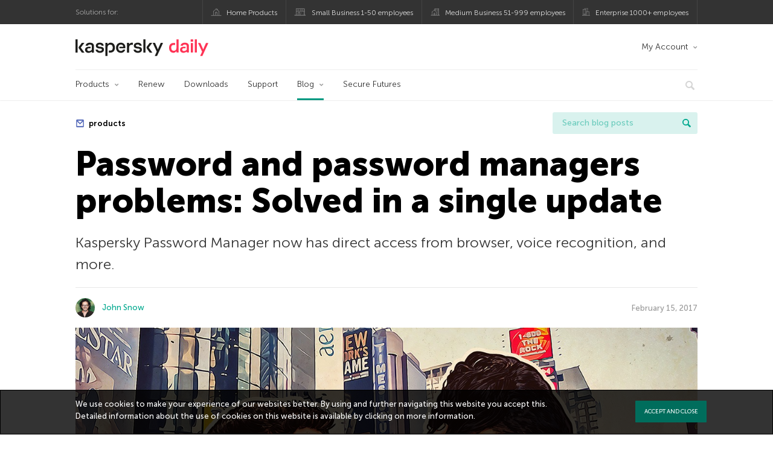

--- FILE ---
content_type: text/html; charset=UTF-8
request_url: https://www.kaspersky.com/blog/new-password-manager/14053/
body_size: 18254
content:
<!DOCTYPE html>
<html lang="en-US" class="no-js">

<head>
	<meta charset="UTF-8" />
	<meta name="viewport" content="width=device-width, initial-scale=1" />
	<link rel="profile" href="http://gmpg.org/xfn/11" />
	<meta http-equiv="X-UA-Compatible" content="IE=Edge">
		<title>Kaspersky Password Manager update | Kaspersky official blog</title>

<!-- The SEO Framework by Sybre Waaijer -->
<link rel="canonical" href="https://www.kaspersky.com/blog/new-password-manager/14053/" />
<meta name="description" content="The new Kaspersky Password Manager now has a secure password generator for Mac, direct access from browser, password database backups, and more." />
<meta property="og:type" content="article" />
<meta property="og:locale" content="en_US" />
<meta property="og:site_name" content="Kaspersky official blog" />
<meta property="og:title" content="Password and password managers problems: Solved in a single update" />
<meta property="og:description" content="Kaspersky Password Manager now has direct access from browser, voice recognition, and more." />
<meta property="og:url" content="https://www.kaspersky.com/blog/new-password-manager/14053/" />
<meta property="og:image" content="https://www.kaspersky.com/blog/files/2017/02/bad-passwords-2016-featured.jpg" />
<meta name="twitter:card" content="summary_large_image" />
<meta name="twitter:site" content="@kaspersky" />
<meta name="twitter:creator" content="@kaspersky" />
<meta name="twitter:title" content="Password and password managers problems: Solved in a single update" />
<meta name="twitter:description" content="Kaspersky Password Manager now has direct access from browser, voice recognition, and more." />
<meta name="twitter:image" content="https://www.kaspersky.com/blog/files/2017/02/bad-passwords-2016-featured.jpg" />
<script type="application/ld+json">{"@context":"https://schema.org","@graph":[{"@type":"WebSite","@id":"https://www.kaspersky.com/blog/#/schema/WebSite","url":"https://www.kaspersky.com/blog/","name":"Kaspersky official blog","alternateName":"Kaspersky","description":"The Official Blog from Kaspersky covers information to help protect you against viruses, spyware, hackers, spam & other forms of malware.","inLanguage":"en-US","potentialAction":{"@type":"SearchAction","target":{"@type":"EntryPoint","urlTemplate":"https://www.kaspersky.com/blog/search/{search_term_string}/"},"query-input":"required name=search_term_string"},"publisher":{"@type":"Organization","@id":"https://www.kaspersky.com/blog/#/schema/Organization","name":"Kaspersky","url":"https://www.kaspersky.com/blog/","logo":{"@type":"ImageObject","url":"https://media.kasperskydaily.com/wp-content/uploads/sites/92/2019/06/04074822/k-favicon-new.png","contentUrl":"https://media.kasperskydaily.com/wp-content/uploads/sites/92/2019/06/04074822/k-favicon-new.png","width":512,"height":512,"contentSize":"2277"}}},{"@type":"WebPage","@id":"https://www.kaspersky.com/blog/new-password-manager/14053/","url":"https://www.kaspersky.com/blog/new-password-manager/14053/","name":"Kaspersky Password Manager update | Kaspersky official blog","description":"The new Kaspersky Password Manager now has a secure password generator for Mac, direct access from browser, password database backups, and more.","inLanguage":"en-US","isPartOf":{"@id":"https://www.kaspersky.com/blog/#/schema/WebSite"},"breadcrumb":{"@type":"BreadcrumbList","@id":"https://www.kaspersky.com/blog/#/schema/BreadcrumbList","itemListElement":[{"@type":"ListItem","position":1,"item":"https://www.kaspersky.com/blog/","name":"Kaspersky official blog"},{"@type":"ListItem","position":2,"item":"https://www.kaspersky.com/blog/category/news/","name":"Category: News"},{"@type":"ListItem","position":3,"name":"Kaspersky Password Manager update"}]},"potentialAction":{"@type":"ReadAction","target":"https://www.kaspersky.com/blog/new-password-manager/14053/"},"datePublished":"2017-02-15T17:10:52+00:00","dateModified":"2019-11-15T11:50:15+00:00","author":{"@type":"Person","@id":"https://www.kaspersky.com/blog/#/schema/Person/490b8e872cbf7529b7c4de3efbf437b7","name":"John Snow"}}]}</script>
<script type="application/ld+json">{"@context":"https://schema.org","@type":"NewsArticle","mainEntityOfPage":{"@type":"WebPage","@id":"https://www.kaspersky.com/blog/new-password-manager/14053/"},"headline":"Password and password managers problems: Solved in a single update","image":"https://www.kaspersky.com/blog/files/2017/02/bad-passwords-2016-featured.jpg","datePublished":"2017-02-15T17:10:52+00:00","dateModified":"2019-11-15T11:50:15+00:00","author":{"@type":"Person","name":"John Snow","url":"https://www.kaspersky.com/blog/author/johnsnow/"},"publisher":{"@type":"Organization","name":"Kaspersky","logo":{"@type":"ImageObject","url":"https://media.kasperskydaily.com/wp-content/uploads/sites/92/2019/06/04074822/k-favicon-new.png","width":60,"height":60}},"description":"The new Kaspersky Password Manager now has a secure password generator for Mac, direct access from browser, password database backups, and more."}</script>
<!-- / The SEO Framework by Sybre Waaijer | 328.52ms meta | 0.14ms boot -->

<link rel="dns-prefetch" href="//connect.facebook.net" />
<link rel='dns-prefetch' href='//www.google.com' />
<link rel='dns-prefetch' href='//www.kaspersky.com' />
<link rel='dns-prefetch' href='//app-sj06.marketo.com' />
<link rel='dns-prefetch' href='//connect.facebook.net' />
<link rel="alternate" type="application/rss+xml" title="Daily - English - Global - blog.kaspersky.com &raquo; Feed" href="https://www.kaspersky.com/blog/feed/" />
<link rel="alternate" type="application/rss+xml" title="Daily - English - Global - blog.kaspersky.com &raquo; Comments Feed" href="https://www.kaspersky.com/blog/comments/feed/" />
<link rel="alternate" title="oEmbed (JSON)" type="application/json+oembed" href="https://www.kaspersky.com/blog/wp-json/oembed/1.0/embed?url=https%3A%2F%2Fwww.kaspersky.com%2Fblog%2Fnew-password-manager%2F14053%2F" />
<link rel="alternate" title="oEmbed (XML)" type="text/xml+oembed" href="https://www.kaspersky.com/blog/wp-json/oembed/1.0/embed?url=https%3A%2F%2Fwww.kaspersky.com%2Fblog%2Fnew-password-manager%2F14053%2F&#038;format=xml" />
<style id='wp-img-auto-sizes-contain-inline-css' type='text/css'>
img:is([sizes=auto i],[sizes^="auto," i]){contain-intrinsic-size:3000px 1500px}
/*# sourceURL=wp-img-auto-sizes-contain-inline-css */
</style>
<style id='wp-block-library-inline-css' type='text/css'>
:root{--wp-block-synced-color:#7a00df;--wp-block-synced-color--rgb:122,0,223;--wp-bound-block-color:var(--wp-block-synced-color);--wp-editor-canvas-background:#ddd;--wp-admin-theme-color:#007cba;--wp-admin-theme-color--rgb:0,124,186;--wp-admin-theme-color-darker-10:#006ba1;--wp-admin-theme-color-darker-10--rgb:0,107,160.5;--wp-admin-theme-color-darker-20:#005a87;--wp-admin-theme-color-darker-20--rgb:0,90,135;--wp-admin-border-width-focus:2px}@media (min-resolution:192dpi){:root{--wp-admin-border-width-focus:1.5px}}.wp-element-button{cursor:pointer}:root .has-very-light-gray-background-color{background-color:#eee}:root .has-very-dark-gray-background-color{background-color:#313131}:root .has-very-light-gray-color{color:#eee}:root .has-very-dark-gray-color{color:#313131}:root .has-vivid-green-cyan-to-vivid-cyan-blue-gradient-background{background:linear-gradient(135deg,#00d084,#0693e3)}:root .has-purple-crush-gradient-background{background:linear-gradient(135deg,#34e2e4,#4721fb 50%,#ab1dfe)}:root .has-hazy-dawn-gradient-background{background:linear-gradient(135deg,#faaca8,#dad0ec)}:root .has-subdued-olive-gradient-background{background:linear-gradient(135deg,#fafae1,#67a671)}:root .has-atomic-cream-gradient-background{background:linear-gradient(135deg,#fdd79a,#004a59)}:root .has-nightshade-gradient-background{background:linear-gradient(135deg,#330968,#31cdcf)}:root .has-midnight-gradient-background{background:linear-gradient(135deg,#020381,#2874fc)}:root{--wp--preset--font-size--normal:16px;--wp--preset--font-size--huge:42px}.has-regular-font-size{font-size:1em}.has-larger-font-size{font-size:2.625em}.has-normal-font-size{font-size:var(--wp--preset--font-size--normal)}.has-huge-font-size{font-size:var(--wp--preset--font-size--huge)}.has-text-align-center{text-align:center}.has-text-align-left{text-align:left}.has-text-align-right{text-align:right}.has-fit-text{white-space:nowrap!important}#end-resizable-editor-section{display:none}.aligncenter{clear:both}.items-justified-left{justify-content:flex-start}.items-justified-center{justify-content:center}.items-justified-right{justify-content:flex-end}.items-justified-space-between{justify-content:space-between}.screen-reader-text{border:0;clip-path:inset(50%);height:1px;margin:-1px;overflow:hidden;padding:0;position:absolute;width:1px;word-wrap:normal!important}.screen-reader-text:focus{background-color:#ddd;clip-path:none;color:#444;display:block;font-size:1em;height:auto;left:5px;line-height:normal;padding:15px 23px 14px;text-decoration:none;top:5px;width:auto;z-index:100000}html :where(.has-border-color){border-style:solid}html :where([style*=border-top-color]){border-top-style:solid}html :where([style*=border-right-color]){border-right-style:solid}html :where([style*=border-bottom-color]){border-bottom-style:solid}html :where([style*=border-left-color]){border-left-style:solid}html :where([style*=border-width]){border-style:solid}html :where([style*=border-top-width]){border-top-style:solid}html :where([style*=border-right-width]){border-right-style:solid}html :where([style*=border-bottom-width]){border-bottom-style:solid}html :where([style*=border-left-width]){border-left-style:solid}html :where(img[class*=wp-image-]){height:auto;max-width:100%}:where(figure){margin:0 0 1em}html :where(.is-position-sticky){--wp-admin--admin-bar--position-offset:var(--wp-admin--admin-bar--height,0px)}@media screen and (max-width:600px){html :where(.is-position-sticky){--wp-admin--admin-bar--position-offset:0px}}

/*# sourceURL=wp-block-library-inline-css */
</style><style id='global-styles-inline-css' type='text/css'>
:root{--wp--preset--aspect-ratio--square: 1;--wp--preset--aspect-ratio--4-3: 4/3;--wp--preset--aspect-ratio--3-4: 3/4;--wp--preset--aspect-ratio--3-2: 3/2;--wp--preset--aspect-ratio--2-3: 2/3;--wp--preset--aspect-ratio--16-9: 16/9;--wp--preset--aspect-ratio--9-16: 9/16;--wp--preset--color--black: #000000;--wp--preset--color--cyan-bluish-gray: #abb8c3;--wp--preset--color--white: #ffffff;--wp--preset--color--pale-pink: #f78da7;--wp--preset--color--vivid-red: #cf2e2e;--wp--preset--color--luminous-vivid-orange: #ff6900;--wp--preset--color--luminous-vivid-amber: #fcb900;--wp--preset--color--light-green-cyan: #7bdcb5;--wp--preset--color--vivid-green-cyan: #00d084;--wp--preset--color--pale-cyan-blue: #8ed1fc;--wp--preset--color--vivid-cyan-blue: #0693e3;--wp--preset--color--vivid-purple: #9b51e0;--wp--preset--gradient--vivid-cyan-blue-to-vivid-purple: linear-gradient(135deg,rgb(6,147,227) 0%,rgb(155,81,224) 100%);--wp--preset--gradient--light-green-cyan-to-vivid-green-cyan: linear-gradient(135deg,rgb(122,220,180) 0%,rgb(0,208,130) 100%);--wp--preset--gradient--luminous-vivid-amber-to-luminous-vivid-orange: linear-gradient(135deg,rgb(252,185,0) 0%,rgb(255,105,0) 100%);--wp--preset--gradient--luminous-vivid-orange-to-vivid-red: linear-gradient(135deg,rgb(255,105,0) 0%,rgb(207,46,46) 100%);--wp--preset--gradient--very-light-gray-to-cyan-bluish-gray: linear-gradient(135deg,rgb(238,238,238) 0%,rgb(169,184,195) 100%);--wp--preset--gradient--cool-to-warm-spectrum: linear-gradient(135deg,rgb(74,234,220) 0%,rgb(151,120,209) 20%,rgb(207,42,186) 40%,rgb(238,44,130) 60%,rgb(251,105,98) 80%,rgb(254,248,76) 100%);--wp--preset--gradient--blush-light-purple: linear-gradient(135deg,rgb(255,206,236) 0%,rgb(152,150,240) 100%);--wp--preset--gradient--blush-bordeaux: linear-gradient(135deg,rgb(254,205,165) 0%,rgb(254,45,45) 50%,rgb(107,0,62) 100%);--wp--preset--gradient--luminous-dusk: linear-gradient(135deg,rgb(255,203,112) 0%,rgb(199,81,192) 50%,rgb(65,88,208) 100%);--wp--preset--gradient--pale-ocean: linear-gradient(135deg,rgb(255,245,203) 0%,rgb(182,227,212) 50%,rgb(51,167,181) 100%);--wp--preset--gradient--electric-grass: linear-gradient(135deg,rgb(202,248,128) 0%,rgb(113,206,126) 100%);--wp--preset--gradient--midnight: linear-gradient(135deg,rgb(2,3,129) 0%,rgb(40,116,252) 100%);--wp--preset--font-size--small: 13px;--wp--preset--font-size--medium: 20px;--wp--preset--font-size--large: 36px;--wp--preset--font-size--x-large: 42px;--wp--preset--spacing--20: 0.44rem;--wp--preset--spacing--30: 0.67rem;--wp--preset--spacing--40: 1rem;--wp--preset--spacing--50: 1.5rem;--wp--preset--spacing--60: 2.25rem;--wp--preset--spacing--70: 3.38rem;--wp--preset--spacing--80: 5.06rem;--wp--preset--shadow--natural: 6px 6px 9px rgba(0, 0, 0, 0.2);--wp--preset--shadow--deep: 12px 12px 50px rgba(0, 0, 0, 0.4);--wp--preset--shadow--sharp: 6px 6px 0px rgba(0, 0, 0, 0.2);--wp--preset--shadow--outlined: 6px 6px 0px -3px rgb(255, 255, 255), 6px 6px rgb(0, 0, 0);--wp--preset--shadow--crisp: 6px 6px 0px rgb(0, 0, 0);}:where(.is-layout-flex){gap: 0.5em;}:where(.is-layout-grid){gap: 0.5em;}body .is-layout-flex{display: flex;}.is-layout-flex{flex-wrap: wrap;align-items: center;}.is-layout-flex > :is(*, div){margin: 0;}body .is-layout-grid{display: grid;}.is-layout-grid > :is(*, div){margin: 0;}:where(.wp-block-columns.is-layout-flex){gap: 2em;}:where(.wp-block-columns.is-layout-grid){gap: 2em;}:where(.wp-block-post-template.is-layout-flex){gap: 1.25em;}:where(.wp-block-post-template.is-layout-grid){gap: 1.25em;}.has-black-color{color: var(--wp--preset--color--black) !important;}.has-cyan-bluish-gray-color{color: var(--wp--preset--color--cyan-bluish-gray) !important;}.has-white-color{color: var(--wp--preset--color--white) !important;}.has-pale-pink-color{color: var(--wp--preset--color--pale-pink) !important;}.has-vivid-red-color{color: var(--wp--preset--color--vivid-red) !important;}.has-luminous-vivid-orange-color{color: var(--wp--preset--color--luminous-vivid-orange) !important;}.has-luminous-vivid-amber-color{color: var(--wp--preset--color--luminous-vivid-amber) !important;}.has-light-green-cyan-color{color: var(--wp--preset--color--light-green-cyan) !important;}.has-vivid-green-cyan-color{color: var(--wp--preset--color--vivid-green-cyan) !important;}.has-pale-cyan-blue-color{color: var(--wp--preset--color--pale-cyan-blue) !important;}.has-vivid-cyan-blue-color{color: var(--wp--preset--color--vivid-cyan-blue) !important;}.has-vivid-purple-color{color: var(--wp--preset--color--vivid-purple) !important;}.has-black-background-color{background-color: var(--wp--preset--color--black) !important;}.has-cyan-bluish-gray-background-color{background-color: var(--wp--preset--color--cyan-bluish-gray) !important;}.has-white-background-color{background-color: var(--wp--preset--color--white) !important;}.has-pale-pink-background-color{background-color: var(--wp--preset--color--pale-pink) !important;}.has-vivid-red-background-color{background-color: var(--wp--preset--color--vivid-red) !important;}.has-luminous-vivid-orange-background-color{background-color: var(--wp--preset--color--luminous-vivid-orange) !important;}.has-luminous-vivid-amber-background-color{background-color: var(--wp--preset--color--luminous-vivid-amber) !important;}.has-light-green-cyan-background-color{background-color: var(--wp--preset--color--light-green-cyan) !important;}.has-vivid-green-cyan-background-color{background-color: var(--wp--preset--color--vivid-green-cyan) !important;}.has-pale-cyan-blue-background-color{background-color: var(--wp--preset--color--pale-cyan-blue) !important;}.has-vivid-cyan-blue-background-color{background-color: var(--wp--preset--color--vivid-cyan-blue) !important;}.has-vivid-purple-background-color{background-color: var(--wp--preset--color--vivid-purple) !important;}.has-black-border-color{border-color: var(--wp--preset--color--black) !important;}.has-cyan-bluish-gray-border-color{border-color: var(--wp--preset--color--cyan-bluish-gray) !important;}.has-white-border-color{border-color: var(--wp--preset--color--white) !important;}.has-pale-pink-border-color{border-color: var(--wp--preset--color--pale-pink) !important;}.has-vivid-red-border-color{border-color: var(--wp--preset--color--vivid-red) !important;}.has-luminous-vivid-orange-border-color{border-color: var(--wp--preset--color--luminous-vivid-orange) !important;}.has-luminous-vivid-amber-border-color{border-color: var(--wp--preset--color--luminous-vivid-amber) !important;}.has-light-green-cyan-border-color{border-color: var(--wp--preset--color--light-green-cyan) !important;}.has-vivid-green-cyan-border-color{border-color: var(--wp--preset--color--vivid-green-cyan) !important;}.has-pale-cyan-blue-border-color{border-color: var(--wp--preset--color--pale-cyan-blue) !important;}.has-vivid-cyan-blue-border-color{border-color: var(--wp--preset--color--vivid-cyan-blue) !important;}.has-vivid-purple-border-color{border-color: var(--wp--preset--color--vivid-purple) !important;}.has-vivid-cyan-blue-to-vivid-purple-gradient-background{background: var(--wp--preset--gradient--vivid-cyan-blue-to-vivid-purple) !important;}.has-light-green-cyan-to-vivid-green-cyan-gradient-background{background: var(--wp--preset--gradient--light-green-cyan-to-vivid-green-cyan) !important;}.has-luminous-vivid-amber-to-luminous-vivid-orange-gradient-background{background: var(--wp--preset--gradient--luminous-vivid-amber-to-luminous-vivid-orange) !important;}.has-luminous-vivid-orange-to-vivid-red-gradient-background{background: var(--wp--preset--gradient--luminous-vivid-orange-to-vivid-red) !important;}.has-very-light-gray-to-cyan-bluish-gray-gradient-background{background: var(--wp--preset--gradient--very-light-gray-to-cyan-bluish-gray) !important;}.has-cool-to-warm-spectrum-gradient-background{background: var(--wp--preset--gradient--cool-to-warm-spectrum) !important;}.has-blush-light-purple-gradient-background{background: var(--wp--preset--gradient--blush-light-purple) !important;}.has-blush-bordeaux-gradient-background{background: var(--wp--preset--gradient--blush-bordeaux) !important;}.has-luminous-dusk-gradient-background{background: var(--wp--preset--gradient--luminous-dusk) !important;}.has-pale-ocean-gradient-background{background: var(--wp--preset--gradient--pale-ocean) !important;}.has-electric-grass-gradient-background{background: var(--wp--preset--gradient--electric-grass) !important;}.has-midnight-gradient-background{background: var(--wp--preset--gradient--midnight) !important;}.has-small-font-size{font-size: var(--wp--preset--font-size--small) !important;}.has-medium-font-size{font-size: var(--wp--preset--font-size--medium) !important;}.has-large-font-size{font-size: var(--wp--preset--font-size--large) !important;}.has-x-large-font-size{font-size: var(--wp--preset--font-size--x-large) !important;}
/*# sourceURL=global-styles-inline-css */
</style>

<style id='classic-theme-styles-inline-css' type='text/css'>
/*! This file is auto-generated */
.wp-block-button__link{color:#fff;background-color:#32373c;border-radius:9999px;box-shadow:none;text-decoration:none;padding:calc(.667em + 2px) calc(1.333em + 2px);font-size:1.125em}.wp-block-file__button{background:#32373c;color:#fff;text-decoration:none}
/*# sourceURL=/wp-includes/css/classic-themes.min.css */
</style>
<link rel='stylesheet' id='kspr_twitter_pullquote-css' href='https://www.kaspersky.com/blog/wp-content/plugins/kspr_twitter_pullquote/css/style.css?ver=6.9' type='text/css' media='all' />
<link rel='stylesheet' id='pullquote-shortcode-css' href='https://www.kaspersky.com/blog/wp-content/plugins/pullquote-shortcode/css/pullquote-shortcode.css?ver=0.1' type='text/css' media='all' />
<link rel='stylesheet' id='daily-style-css' href='https://www.kaspersky.com/blog/wp-content/themes/daily2019/assets/css/main.css?ver=1768818499' type='text/css' media='all' />
<link rel='stylesheet' id='daily-post-style-css' href='https://www.kaspersky.com/blog/wp-content/themes/daily2019/assets/css/post.css?ver=1768818499' type='text/css' media='all' />
<link rel='stylesheet' id='font-awesome-css' href='https://www.kaspersky.com/blog/wp-content/themes/daily2019/assets/font-awesome/css/font-awesome.min.css?ver=1768818499' type='text/css' media='all' />
<link rel='stylesheet' id='kaspersky-instagram-magnific-popup-css' href='https://www.kaspersky.com/blog/wp-content/plugins/kaspersky-instagram/css/magnific-popup.css?ver=6.9' type='text/css' media='all' />
<link rel='stylesheet' id='kaspersky-instagram-style-css' href='https://www.kaspersky.com/blog/wp-content/plugins/kaspersky-instagram/css/widget.css?ver=6.9' type='text/css' media='all' />
<meta name="sentry-trace" content="5eaacfc3a263418a8657af468b1674be-4b6ce7c619424fea-0" />
<meta name="traceparent" content="" />
<meta name="baggage" content="sentry-trace_id=5eaacfc3a263418a8657af468b1674be,sentry-sample_rate=0.3,sentry-public_key=4826a69933e641c5b854fe1e8b9d9752,sentry-environment=yandex-production,sentry-sampled=false,sentry-sample_rand=0.749167" />
<link rel="alternate" hreflang="x-default" href="https://www.kaspersky.com/blog/new-password-manager/14053/" />
<link rel="alternate" hreflang="en-ae" href="https://me-en.kaspersky.com/blog/new-password-manager/5937/" />
<link rel="alternate" hreflang="ar" href="https://me.kaspersky.com/blog/new-password-manager/4147/" />
<link rel="alternate" hreflang="en-gb" href="https://www.kaspersky.co.uk/blog/new-password-manager/8410/" />
<link rel="alternate" hreflang="es-mx" href="https://latam.kaspersky.com/blog/new-password-manager/8938/" />
<link rel="alternate" hreflang="es" href="https://www.kaspersky.es/blog/new-password-manager/10088/" />
<link rel="alternate" hreflang="it" href="https://www.kaspersky.it/blog/new-password-manager/9827/" />
<link rel="alternate" hreflang="ru" href="https://www.kaspersky.ru/blog/new-password-manager/14150/" />
<link rel="alternate" hreflang="fr" href="https://www.kaspersky.fr/blog/new-password-manager/6721/" />
<link rel="alternate" hreflang="pt-br" href="https://www.kaspersky.com.br/blog/new-password-manager/7136/" />
<link rel="alternate" hreflang="pl" href="https://plblog.kaspersky.com/new-password-manager/6284/" />
<link rel="alternate" hreflang="de" href="https://www.kaspersky.de/blog/new-password-manager/9780/" />
<link rel="alternate" hreflang="ja" href="https://blog.kaspersky.co.jp/new-password-manager/14577/" />
<link rel="alternate" hreflang="ru-kz" href="https://blog.kaspersky.kz/new-password-manager/14150/" />
<link rel="alternate" hreflang="en-au" href="https://www.kaspersky.com.au/blog/new-password-manager/14053/" />
<link rel="alternate" hreflang="en-za" href="https://www.kaspersky.co.za/blog/new-password-manager/14053/" />
<script type="text/javascript" src="//app-sj06.marketo.com/js/forms2/js/forms2.min.js?ver=1.1.1" id="kasp-marketo-remote-js-js"></script>
<script type="text/javascript" src="https://www.kaspersky.com/blog/wp-includes/js/jquery/jquery.min.js?ver=3.7.1" id="jquery-core-js"></script>
<script type="text/javascript" src="https://www.kaspersky.com/blog/wp-includes/js/jquery/jquery-migrate.min.js?ver=3.4.1" id="jquery-migrate-js"></script>
<script type="text/javascript" id="notification_strings-js-extra">
/* <![CDATA[ */
var gdprDynamicStrings = {"notification_text":"We use cookies to make your experience of our websites better. By using and further navigating this website you accept this. Detailed information about the use of cookies on this website is available by clicking on \u003Ca href=\"https://www.kaspersky.com/third-party-tracking\" target=\"_blank\"\u003Emore information\u003C/a\u003E.","button_text":"ACCEPT AND CLOSE"};
//# sourceURL=notification_strings-js-extra
/* ]]> */
</script>
<script type='text/javascript' src='//assets.kasperskydaily.com/blog/wp-content/plugins/bwp-minify/min/?f=wp-content/plugins/kaspersky-cookies-notification/scripts/alert_text.js,wp-content/plugins/kaspersky-cookies-notification/scripts/alert.js,wp-content/plugins/kspr_twitter_pullquote/js/kaspersky-twitter-pullquote.js,wp-content/plugins/kaspersky-instagram/js/jquery.magnific-popup.min.js,wp-content/plugins/kaspersky-instagram/js/widget.js&#038;ver=6.9'></script>
<link rel="https://api.w.org/" href="https://www.kaspersky.com/blog/wp-json/" /><link rel="alternate" title="JSON" type="application/json" href="https://www.kaspersky.com/blog/wp-json/wp/v2/posts/14053" /><link rel="EditURI" type="application/rsd+xml" title="RSD" href="https://www.kaspersky.com/blog/xmlrpc.php?rsd" />
		<script>
			window.dataLayer = window.dataLayer || [];
			window.dataLayer.push({
				'Author' : 'John Snow',
				'PostId' : '14053',
				'PublicationDate' : '2017-02-15',
				'Categories': 'News, Products',
				'Tags': 'Kaspersky Password Manager, My Kaspersky, password manager, passwords, products, security',
				'MainTag': 'products',
				'Hashtags': '',

			});
		</script>
				<!-- Start GTM container script -->
		<script>(function(w,d,s,l,i){w[l]=w[l]||[];w[l].push({'gtm.start':
		new Date().getTime(),event:'gtm.js'});var f=d.getElementsByTagName(s)[0],
		j=d.createElement(s),dl=l!='dataLayer'?'&l='+l:'';j.async=true;j.src=
		'//www.googletagmanager.com/gtm.js?id='+i+dl;f.parentNode.insertBefore(j,f);
		})(window,document,'script','dataLayer','GTM-WZ7LJ3');</script>
		<!-- End Start GTM container script -->
		
		<meta name="google-site-verification" content="6QopyL4XARmswd-TQlmcsVyfI9rtaU6J4ZWEHuAqIrg" />
<meta name="google-site-verification" content="oGpNX1viwDqotTqsD6vzYPU6_DuXF_S8NsngJoZ6rMg" />
<script>
(function() {
    var s = document.getElementsByTagName('script')[0]
      , p = document.createElement('script');
    p.async = 'async';
    p.src = '//rum-static.pingdom.net/pa-560b0d8dabe53d2e7e8a2dfc.js';
    s.parentNode.insertBefore(p, s);
})();
</script>

	<script>
		function waitForVariable(varName, callback) {
			let interval = setInterval(() => {
				if (window[varName] !== undefined) {
					clearInterval(interval);
					callback(window[varName]);
				}
			}, 50);
		}

		waitForVariable("Ya", (Ya_ob) => {
			if (Ya_ob && Ya_ob._metrika.getCounters()[0].id) {
				window.dataLayer = window.dataLayer || [];
				dataLayer.push({
					ymCounterId_1: Ya_ob._metrika.getCounters()[0].id
				});
			}
		});
	</script>
<link rel="icon" href="https://media.kasperskydaily.com/wp-content/uploads/sites/92/2019/06/04074830/cropped-k-favicon-new-150x150.png" sizes="32x32" />
<link rel="icon" href="https://media.kasperskydaily.com/wp-content/uploads/sites/92/2019/06/04074830/cropped-k-favicon-new-200x200.png" sizes="192x192" />
<link rel="apple-touch-icon" href="https://media.kasperskydaily.com/wp-content/uploads/sites/92/2019/06/04074830/cropped-k-favicon-new-200x200.png" />
<meta name="msapplication-TileImage" content="https://media.kasperskydaily.com/wp-content/uploads/sites/92/2019/06/04074830/cropped-k-favicon-new-300x300.png" />
</head>

<body class="wp-singular post-template-default single single-post postid-14053 single-format-standard wp-theme-daily2019 lang-en_US">
	
		<!-- Start GTM container script -->
		<noscript><iframe src="//www.googletagmanager.com/ns.html?id=GTM-WZ7LJ3" height="0" width="0" style="display:none;visibility:hidden"></iframe></noscript>
		<!-- End Start GTM container script -->
		
			<div id="site-top" class="site-top">
		<div class="container">
			<nav class="site-nav">
				<div class="label"><p>Solutions for:</p></div><ul class="site-selector"><li><a target="_blank" href="https://www.kaspersky.com/home-security?icid=gl_kdailyheader_acq_ona_smm__onl_b2c_kdaily_prodmen_sm-team_______d41e2cff6378ae8f" data-element-id="product-menu" class="font-icons icon-home top-menu-business-stripe menu-item menu-item-type-custom menu-item-object-custom menu-item-17674">Home Products</a></li>
<li><a title="font-icons icon-small-business" target="_blank" href="https://www.kaspersky.com/small-business-security?icid=gl_kdailyheader_acq_ona_smm__onl_b2c_kdaily_prodmen_sm-team_______d41e2cff6378ae8f" data-element-id="product-menu" class="font-icons icon-small-business top-menu-business-stripe menu-item menu-item-type-custom menu-item-object-custom menu-item-17675">Small Business 1-50 employees</a></li>
<li><a target="_blank" href="https://www.kaspersky.com/small-to-medium-business-security?icid=gl_kdailyheader_acq_ona_smm__onl_b2c_kdaily_prodmen_sm-team_______d41e2cff6378ae8f" data-element-id="product-menu" class="font-icons icon-medium-business top-menu-business-stripe menu-item menu-item-type-custom menu-item-object-custom menu-item-17676">Medium Business 51-999 employees</a></li>
<li><a target="_blank" href="https://www.kaspersky.com/enterprise-security?icid=gl_kdailyheader_acq_ona_smm__onl_b2c_kdaily_prodmen_sm-team_______d41e2cff6378ae8f" data-element-id="product-menu" class="font-icons icon-enterprise top-menu-business-stripe menu-item menu-item-type-custom menu-item-object-custom menu-item-17677">Enterprise 1000+ employees</a></li>
</ul>			</nav>
		</div>
	</div>

	<header id="site-header" class="site-header">
		<div class="container">
			<a href="" class="menu-toggle">
				<span></span>
				<span></span>
				<span></span>
			</a>
								<div class="site-title ">
										<a href="https://www.kaspersky.com/blog/" title="Kaspersky official blog" rel="home">
						<i class="kaspersky-logo">Kaspersky official blog</i>
						<span class="logo-text"></span>
						
					</a>
							</div>
	
	<ul id="menu-my-kaspersky" class="menu-utility"><li id="menu-item-17670" class="dropdown my-kaspersky top-menu-my-kaspersky menu-item menu-item-type-custom menu-item-object-custom menu-item-has-children menu-item-17670"><a href="https://my.kaspersky.com/?icid=gl_kdailyheader_acq_ona_smm__onl_b2c_kdaily_main-menu_sm-team_______56de5f8d1e0687ee">My Account</a>
<ul class="sub-menu">
	<li id="menu-item-17671" class="menu-item menu-item-type-custom menu-item-object-custom menu-item-17671"><a href="https://my.kaspersky.com/?icid=gl_kdailyheader_acq_ona_smm__onl_b2c_kdaily_main-menu_sm-team_______56de5f8d1e0687ee"><i class="font-icons icon-devices"></i>My Kaspersky</a></li>
	<li id="menu-item-17672" class="menu-item menu-item-type-custom menu-item-object-custom menu-item-17672"><a href="https://my.kaspersky.com/MyLicenses?icid=gl_kdailyheader_acq_ona_smm__onl_b2c_kdaily_main-menu_sm-team_______56de5f8d1e0687ee"><i class="font-icons icon-subscriptions"></i>My Products / Subscriptions</a></li>
	<li id="menu-item-17673" class="menu-item menu-item-type-custom menu-item-object-custom menu-item-17673"><a href="https://my.kaspersky.com/redirect?target=AccountSettingsPurchaseHistory&#038;icid=gl_kdailyheader_acq_ona_smm__onl_b2c_kdaily_main-menu_sm-team_______56de5f8d1e0687ee"><i class="font-icons icon-card"></i>My Orders</a></li>
</ul>
</li>
</ul>
	<nav class="main-nav">
		<ul id="menu-main-menu-daily-nxgen" class="main-menu"><li class="dropdown mega top-menu-products menu-item menu-item-type-custom menu-item-object-custom menu-item-has-children menu-item-17518"><a href="https://www.kaspersky.com/home-security?icid=gl_kdailyheader_acq_ona_smm__onl_b2c_kdaily_main-menu_sm-team_______56de5f8d1e0687ee" data-element-id="main-menu">Products</a>
<ul class="submenu">
<li class="first">
	<ul class="featured section-col-l-3 no-gutter">
<li class="menu-item menu-item-type-custom menu-item-object-custom menu-item-17515"><a target="_blank" href="https://www.kaspersky.com/premium?icid=gl_kdailyheader_acq_ona_smm__onl_b2c_kdaily_main-menu_sm-team_______56de5f8d1e0687ee" data-element-id="main-menu"><span style="color: #999;">PREMIUM PROTECTION</span><br>Kaspersky Premium</a><div class="desc"><br><p>Complete protection for your devices, online privacy &#038; identity</p></div>
<li class="menu-item menu-item-type-custom menu-item-object-custom menu-item-17520"><a href="https://www.kaspersky.com/plus?icid=gl_kdailyheader_acq_ona_smm__onl_b2c_kdaily_main-menu_sm-team_______56de5f8d1e0687ee" data-element-id="main-menu"><span style="color: #999;">ADVANCED PROTECTION</span><br>Kaspersky Plus</a><div class="desc"><br><p>Combines security, performance &#038; privacy features in one app</p></div>
<li class="menu-item menu-item-type-custom menu-item-object-custom menu-item-17507"><a href="https://www.kaspersky.com/standard?icid=gl_kdailyheader_acq_ona_smm__onl_b2c_kdaily_main-menu_sm-team_______56de5f8d1e0687ee" data-element-id="main-menu"><span style="color: #999;">STANDARD PROTECTION</span><br>Kaspersky Standard</a><div class="desc"><br><p>Enhanced protection with device performance booster</p></div>
	</ul>

<li>
	<ul class="regular">
<li class="title"><h6>Privacy &#038; Kids</h6>
<li class="menu-item menu-item-type-custom menu-item-object-custom menu-item-17509"><a target="_blank" href="https://www.kaspersky.com/safe-kids?icid=gl_kdailyheader_acq_ona_smm__onl_b2c_kdaily_main-menu_sm-team_______56de5f8d1e0687ee" data-element-id="main-menu">Kaspersky Safe Kids</a>
<li class="menu-item menu-item-type-custom menu-item-object-custom menu-item-27600"><a target="_blank" href="https://www.kaspersky.com/vpn-secure-connection?icid=gl_kdailyheader_acq_ona_smm__onl_b2c_kdaily_main-menu_sm-team_______56de5f8d1e0687ee" data-element-id="main-menu">Kaspersky VPN Secure Connection</a>
<li class="menu-item menu-item-type-custom menu-item-object-custom menu-item-17513"><a target="_blank" href="https://www.kaspersky.com/password-manager?icid=gl_kdailyheader_acq_ona_smm__onl_b2c_kdaily_main-menu_sm-team_______56de5f8d1e0687ee" data-element-id="main-menu">Kaspersky Password Manager</a>
<li class="menu-item menu-item-type-custom menu-item-object-custom menu-item-17537"><a target="_blank" href="https://www.kaspersky.com/home-security?icid=gl_kdailyheader_acq_ona_smm__onl_b2c_kdaily_main-menu_sm-team_______56de5f8d1e0687ee" data-element-id="main-menu">View All Solutions</a>
	</ul>

</ul>

<li class="top-menu-renew menu-item menu-item-type-custom menu-item-object-custom menu-item-17524"><a target="_blank" href="https://www.kaspersky.com/renewal-center/home?icid=gl_kdailyheader_acq_ona_smm__onl_b2c_kdaily_main-menu_sm-team_______56de5f8d1e0687ee" data-element-id="main-menu">Renew</a>
<li class="top-menu-downloads menu-item menu-item-type-custom menu-item-object-custom menu-item-17525"><a target="_blank" href="https://www.kaspersky.com/downloads?icid=gl_kdailyheader_acq_ona_smm__onl_b2c_kdaily_main-menu_sm-team_______56de5f8d1e0687ee" data-element-id="main-menu">Downloads</a>
<li class="top-menu-support menu-item menu-item-type-custom menu-item-object-custom menu-item-17526"><a target="_blank" href="http://support.kaspersky.com/?icid=gl_kdailyheader_acq_ona_smm__onl_b2c_kdaily_main-menu_sm-team_______56de5f8d1e0687ee" data-element-id="main-menu">Support</a>
<li class="dropdown active top-menu-blog menu-item menu-item-type-custom menu-item-object-custom menu-item-home menu-item-has-children menu-item-17528"><a href="https://www.kaspersky.com/blog/" data-element-id="main-menu">Blog</a>
<ul class="submenu">
<li class="menu-item menu-item-type-taxonomy menu-item-object-category menu-item-19546"><a href="https://www.kaspersky.com/blog/category/business/" data-element-id="main-menu">Business</a><div class="desc"> </div>
<li class="menu-item menu-item-type-taxonomy menu-item-object-category current-post-ancestor current-menu-parent current-post-parent menu-item-19547"><a href="https://www.kaspersky.com/blog/category/news/" data-element-id="main-menu">News</a><div class="desc"> </div>
<li class="menu-item menu-item-type-taxonomy menu-item-object-category menu-item-19548"><a href="https://www.kaspersky.com/blog/category/privacy/" data-element-id="main-menu">Privacy</a><div class="desc"> </div>
<li class="menu-item menu-item-type-taxonomy menu-item-object-category current-post-ancestor current-menu-parent current-post-parent menu-item-19549"><a href="https://www.kaspersky.com/blog/category/products/" data-element-id="main-menu">Products</a><div class="desc"> </div>
<li class="menu-item menu-item-type-taxonomy menu-item-object-category menu-item-19550"><a href="https://www.kaspersky.com/blog/category/special-projects/" data-element-id="main-menu">Special Projects</a><div class="desc"> </div>
<li class="menu-item menu-item-type-taxonomy menu-item-object-category menu-item-19551"><a href="https://www.kaspersky.com/blog/category/technology/" data-element-id="main-menu">Technology</a><div class="desc"> </div>
<li class="menu-item menu-item-type-taxonomy menu-item-object-category menu-item-19552"><a href="https://www.kaspersky.com/blog/category/threats/" data-element-id="main-menu">Threats</a><div class="desc"> </div>
<li class="menu-item menu-item-type-taxonomy menu-item-object-category menu-item-19553"><a href="https://www.kaspersky.com/blog/category/tips/" data-element-id="main-menu">Tips</a><div class="desc"> </div>
<li class="border-top secondary-list-item menu-item menu-item-type-custom menu-item-object-custom menu-item-20126"><a target="_blank" href="https://www.kaspersky.com/blog/feed/" data-element-id="main-menu">RSS</a>
<li class="secondary-list-item menu-item menu-item-type-custom menu-item-object-custom menu-item-23047"><a target="_blank" href="/blog/subscribe/" data-element-id="main-menu">Newsletter subscription</a>
</ul>

<li class="menu-item menu-item-type-custom menu-item-object-custom menu-item-29222"><a target="_blank" href="https://www.kaspersky.com/blog/secure-futures-magazine/" data-element-id="main-menu">Secure Futures</a>

<li class="search">
	<a href="#" class="inactive search-button">
		<i class="font-icons icon-search"></i>
	</a>
	<form action="https://www.kaspersky.com/search">
		<input type="text" placeholder="Type and hit enter..." name="query" value="" autocomplete="off">
	</form>
	<a href="#" class="close-search">
		<i class="font-icons icon-cancel"></i>
	</a>
</li>
</ul>	</nav>
	</div>
	</header><!-- #site-header -->

	<div class="mobile-menu-wrapper">
		<ul class="mobile-nav" data-back="Back">
			<li class="title">
				<span>Solutions for:</span>
			</li>
			<li class="parent" data-parent="Home" data-icon="font-icons top-item"><a rel="Home" href="#" data-element-id="mobile-menu"><i class="font-icons top-item"></i><span>Home</span></a>
<ul class="submenu">
<li class="parent" data-parent="Security Solutions" data-icon="top-item no-icon"><a rel="Security Solutions" href="https://www.kaspersky.com/home-security?icid=gl_kdailyheader_acq_ona_smm__onl_b2c_kdaily_mobmen_sm-team_______04916cf152d14fc5" data-element-id="mobile-menu"><i class="top-item no-icon"></i><span>Security Solutions</span></a>
	<ul class="submenu">
<li class="menu-item menu-item-type-custom menu-item-object-custom menu-item-47564"><a href="https://www.kaspersky.com/premium?icid=gl_kdailyheader_acq_ona_smm__onl_b2c_kdaily_mobmen_sm-team_______04916cf152d14fc5" data-element-id="mobile-menu">Kaspersky Premium</a>
<li class="menu-item menu-item-type-custom menu-item-object-custom menu-item-47565"><a href="https://www.kaspersky.com/plus?icid=gl_kdailyheader_acq_ona_smm__onl_b2c_kdaily_mobmen_sm-team_______04916cf152d14fc5" data-element-id="mobile-menu">Kaspersky Plus</a>
<li class="menu-item menu-item-type-custom menu-item-object-custom menu-item-47566"><a href="https://www.kaspersky.com/standard?icid=gl_kdailyheader_acq_ona_smm__onl_b2c_kdaily_mobmen_sm-team_______04916cf152d14fc5" data-element-id="mobile-menu">Kaspersky Standard</a>
<li class="menu-item menu-item-type-custom menu-item-object-custom menu-item-47567"><a href="https://www.kaspersky.com/home-security?icid=gl_kdailyheader_acq_ona_smm__onl_b2c_kdaily_mobmen_sm-team_______04916cf152d14fc5" data-element-id="mobile-menu">View All Solutions</a>
<li class="title"><h6><span>Privacy &#038; Kids</span></h6>
<li class="menu-item menu-item-type-custom menu-item-object-custom menu-item-47569"><a href="https://www.kaspersky.com/safe-kids?icid=gl_kdailyheader_acq_ona_smm__onl_b2c_kdaily_mobmen_sm-team_______04916cf152d14fc5" data-element-id="mobile-menu">Kaspersky Safe Kids</a>
<li class="menu-item menu-item-type-custom menu-item-object-custom menu-item-47570"><a href="https://www.kaspersky.com/vpn-secure-connection?icid=gl_kdailyheader_acq_ona_smm__onl_b2c_kdaily_mobmen_sm-team_______04916cf152d14fc5" data-element-id="mobile-menu">Kaspersky VPN Secure Connection</a>
<li class="menu-item menu-item-type-custom menu-item-object-custom menu-item-47571"><a href="https://www.kaspersky.com/password-manager?icid=gl_kdailyheader_acq_ona_smm__onl_b2c_kdaily_mobmen_sm-team_______04916cf152d14fc5" data-element-id="mobile-menu">Kaspersky Password Manager</a>
	</ul>

<li class="menu-item menu-item-type-custom menu-item-object-custom menu-item-47572"><a href="https://www.kaspersky.com/renewal-center/home?icid=gl_kdailyheader_acq_ona_smm__onl_b2c_kdaily_mobmen_sm-team_______04916cf152d14fc5" data-element-id="mobile-menu">Renew Licence</a>
<li class="menu-item menu-item-type-custom menu-item-object-custom menu-item-47573"><a href="https://support.kaspersky.com/?icid=gl_kdailyheader_acq_ona_smm__onl_b2c_kdaily_mobmen_sm-team_______04916cf152d14fc5" data-element-id="mobile-menu">Support</a>
<li class="menu-item menu-item-type-custom menu-item-object-custom menu-item-17547"><a href="https://www.kaspersky.com/downloads?icid=gl_kdailyheader_acq_ona_smm__onl_b2c_kdaily_mobmen_sm-team_______04916cf152d14fc5" data-element-id="mobile-menu">Trials&#038;Update</a>
</ul>

<li class="parent" data-parent="Business" data-icon="font-icons icon-enterprise top-item"><a rel="Business" href="#" data-element-id="mobile-menu"><i class="font-icons icon-enterprise top-item"></i><span>Business</span></a>
<ul class="submenu">
<li class="menu-item menu-item-type-custom menu-item-object-custom menu-item-50977"><a href="https://www.kaspersky.com/next?icid=gl_kdailyheader_acq_ona_smm__onl_b2c_kdaily_mobmen_sm-team_______04916cf152d14fc5" data-element-id="mobile-menu">Kaspersky Next</a>
<li class="menu-item menu-item-type-custom menu-item-object-custom menu-item-17553"><a href="https://www.kaspersky.com/small-business-security?icid=gl_kdailyheader_acq_ona_smm__onl_b2c_kdaily_mobmen_sm-team_______04916cf152d14fc5" data-element-id="mobile-menu">Small Business (1-50 employees)</a>
<li class="menu-item menu-item-type-custom menu-item-object-custom menu-item-17560"><a href="https://www.kaspersky.com/small-to-medium-business-security?icid=gl_kdailyheader_acq_ona_smm__onl_b2c_kdaily_mobmen_sm-team_______04916cf152d14fc5" data-element-id="mobile-menu">Medium Business (51-999 employees)</a>
<li class="menu-item menu-item-type-custom menu-item-object-custom menu-item-17561"><a href="https://www.kaspersky.com/enterprise-security?icid=gl_kdailyheader_acq_ona_smm__onl_b2c_kdaily_mobmen_sm-team_______04916cf152d14fc5" data-element-id="mobile-menu">Enterprise (1000+ employees)</a>
</ul>

<li class="splitter"></li>
<li class="menu-item menu-item-type-custom menu-item-object-custom menu-item-36670"><a href="https://www.kaspersky.com/blog/?s=" data-element-id="mobile-menu">Search blog posts</a>
<li class="parent" data-parent="BLOG" data-icon="top-item no-icon"><a rel="BLOG" href="https://wwww.kaspersky.com/blog/" data-element-id="mobile-menu"><i class="top-item no-icon"></i><span>Blog</span></a>
<ul class="submenu">
<li class="menu-item menu-item-type-taxonomy menu-item-object-category menu-item-19554"><a href="https://www.kaspersky.com/blog/category/business/" data-element-id="mobile-menu">Business</a><div class="desc"> </div>
<li class="menu-item menu-item-type-taxonomy menu-item-object-category current-post-ancestor current-menu-parent current-post-parent menu-item-19555"><a href="https://www.kaspersky.com/blog/category/news/" data-element-id="mobile-menu">News</a><div class="desc"> </div>
<li class="menu-item menu-item-type-taxonomy menu-item-object-category menu-item-19556"><a href="https://www.kaspersky.com/blog/category/privacy/" data-element-id="mobile-menu">Privacy</a><div class="desc"> </div>
<li class="menu-item menu-item-type-taxonomy menu-item-object-category current-post-ancestor current-menu-parent current-post-parent menu-item-19557"><a href="https://www.kaspersky.com/blog/category/products/" data-element-id="mobile-menu">Products</a><div class="desc"> </div>
<li class="menu-item menu-item-type-taxonomy menu-item-object-category menu-item-19558"><a href="https://www.kaspersky.com/blog/category/special-projects/" data-element-id="mobile-menu">Special Projects</a><div class="desc"> </div>
<li class="menu-item menu-item-type-taxonomy menu-item-object-category menu-item-19559"><a href="https://www.kaspersky.com/blog/category/technology/" data-element-id="mobile-menu">Technology</a><div class="desc"> </div>
<li class="menu-item menu-item-type-taxonomy menu-item-object-category menu-item-19560"><a href="https://www.kaspersky.com/blog/category/threats/" data-element-id="mobile-menu">Threats</a><div class="desc"> </div>
<li class="menu-item menu-item-type-taxonomy menu-item-object-category menu-item-19561"><a href="https://www.kaspersky.com/blog/category/tips/" data-element-id="mobile-menu">Tips</a><div class="desc"> </div>
<li class="menu-item menu-item-type-custom menu-item-object-custom menu-item-20127"><a href="https://www.kaspersky.com/blog/feed/" data-element-id="mobile-menu">RSS</a>
</ul>

<li class="parent" data-parent="" data-icon="top-item"><a href="#" data-element-id="mobile-menu"><i class="top-item"></i><span>About us</span></a>
<ul class="submenu">
<li class="menu-item menu-item-type-custom menu-item-object-custom menu-item-17572"><a href="https://www.kaspersky.com/about/company?icid=gl_kdailyheader_acq_ona_smm__onl_b2c_kdaily_mobmen_sm-team_______04916cf152d14fc5" data-element-id="mobile-menu">About company</a>
<li class="menu-item menu-item-type-custom menu-item-object-custom menu-item-17578"><a href="https://www.kaspersky.com/transparency?icid=gl_kdailyheader_acq_ona_smm__onl_b2c_kdaily_mobmen_sm-team_______04916cf152d14fc5" data-element-id="mobile-menu">Transparency</a>
<li class="menu-item menu-item-type-custom menu-item-object-custom menu-item-17573"><a href="https://www.kaspersky.com/about/press-releases?rel=1&#038;sel=date" data-element-id="mobile-menu">Corporate News</a>
<li class="menu-item menu-item-type-custom menu-item-object-custom menu-item-17576"><a href="https://www.kaspersky.com/about/press-center?icid=gl_kdailyheader_acq_ona_smm__onl_b2c_kdaily_mobmen_sm-team_______04916cf152d14fc5" data-element-id="mobile-menu">Press Center</a>
<li class="menu-item menu-item-type-custom menu-item-object-custom menu-item-17577"><a href="https://careers.kaspersky.com/?icid=gl_kdailyheader_acq_ona_smm__onl_b2c_kdaily_mobmen_sm-team_______04916cf152d14fc5" data-element-id="mobile-menu">Careers</a>
<li class="menu-item menu-item-type-custom menu-item-object-custom menu-item-17574"><a href="https://www.kaspersky.com/about/sponsorships?icid=gl_kdailyheader_acq_ona_smm__onl_b2c_kdaily_mobmen_sm-team_______04916cf152d14fc5" data-element-id="mobile-menu">Sponsorships</a>
<li class="menu-item menu-item-type-custom menu-item-object-custom menu-item-17575"><a href="https://www.kaspersky.com/about/policy-blog?icid=gl_kdailyheader_acq_ona_smm__onl_b2c_kdaily_mobmen_sm-team_______04916cf152d14fc5" data-element-id="mobile-menu">Policy blog</a>
<li class="menu-item menu-item-type-custom menu-item-object-custom menu-item-17569"><a href="https://www.kaspersky.com/about/contact?icid=gl_kdailyheader_acq_ona_smm__onl_b2c_kdaily_mobmen_sm-team_______04916cf152d14fc5" data-element-id="mobile-menu">Contacts</a>
</ul>

<li class="parent" data-parent="" data-icon="top-item"><a href="#" data-element-id="mobile-menu"><i class="top-item"></i><span>Partners</span></a>
<ul class="submenu">
<li class="menu-item menu-item-type-custom menu-item-object-custom menu-item-17545"><a href="https://partnersearch.kaspersky.com/?b2b&#038;locale=en" data-element-id="mobile-menu">Find a Partner</a>
<li class="menu-item menu-item-type-custom menu-item-object-custom menu-item-17546"><a href="https://www.kaspersky.com/partners?icid=gl_kdailyheader_acq_ona_smm__onl_b2c_kdaily_mobmen_sm-team_______04916cf152d14fc5" data-element-id="mobile-menu">Partners</a>
</ul>

<li class="parent" data-parent="My Account" data-icon="font-icons top-item"><a rel="My Account" href="#" data-element-id="mobile-menu"><i class="font-icons top-item"></i><span>My Account</span></a>
<ul class="submenu">
<li class="parent" data-parent="Personal" data-icon="font-icons top-item"><a rel="Personal" href="#" data-element-id="mobile-menu"><i class="font-icons top-item"></i><span>Personal</span></a>
	<ul class="submenu">
<li class="menu-item menu-item-type-custom menu-item-object-custom menu-item-43859"><a href="https://my.kaspersky.com/?icid=gl_kdailyheader_acq_ona_smm__onl_b2c_kdaily_mobmen_sm-team_______04916cf152d14fc5" data-element-id="mobile-menu">My Kaspersky</a>
<li class="menu-item menu-item-type-custom menu-item-object-custom menu-item-43860"><a href="https://www.kaspersky.com/renewal-center/home?icid=gl_kdailyheader_acq_ona_smm__onl_b2c_kdaily_mobmen_sm-team_______04916cf152d14fc5" data-element-id="mobile-menu">Renew your product</a>
	</ul>

<li class="parent" data-parent="Business" data-icon="font-icons top-item"><a rel="Business" href="#" data-element-id="mobile-menu"><i class="font-icons top-item"></i><span>Business</span></a>
	<ul class="submenu">
<li class="menu-item menu-item-type-custom menu-item-object-custom menu-item-43864"><a href="https://ksos.kaspersky.com/" data-element-id="mobile-menu">KSOS portal</a>
<li class="menu-item menu-item-type-custom menu-item-object-custom menu-item-43865"><a href="https://cloud.kaspersky.com/" data-element-id="mobile-menu">Kaspersky Business Hub</a>
<li class="menu-item menu-item-type-custom menu-item-object-custom menu-item-43868"><a href="https://www.kaspersky.com/renewal-center/vsb" data-element-id="mobile-menu">Renew your License</a>
	</ul>

</ul>

		</ul>
		<div class="background-overlay"></div>
	</div>

		<div class="c-page">

		
		<section class="c-page-header js-sticky-header">
			<div class="o-container-fluid">
				<div class="c-page-header__wrapper">
					<form class="c-page-search__form c-page-search__form--small" role="search" method="get" action="https://www.kaspersky.com/blog/">
						<div class="c-form-element c-form-element--style-fill">
							<div class="c-form-element__field">
								<input type="text" class="c-form-element__text" name="s" placeholder="Search blog posts">
							</div>
						</div>
						<button type="submit" class="c-button" value="Search">Search</button>
					</form>
				</div>
			</div>
		</section><section class="c-block c-block--spacing-b-small@sm c-block--divider">
	<div class="o-container-fluid">
		<article class="c-article">
			<header class="c-article__header">
					<ul class="c-taxonomy c-taxonomy--category">
					<li><a class="c-link--icon-primary" href="https://www.kaspersky.com/blog/tag/products-2/"><img class="o-icon" src="https://media.kasperskydaily.com/wp-content/uploads/sites/92/2019/11/14063754/mail.png" /> products</a></li>
				</ul>
				<h1 class="c-article__title">Password and password managers problems: Solved in a single update</h1>	<div class="c-article__intro">
					<p>Kaspersky Password Manager now has direct access from browser, voice recognition, and more.</p>
			</div>
	<ul class="c-article__meta-list">
		<li class="c-article__author">
			<div class="c-article__author-avatar">
				<a href="https://www.kaspersky.com/blog/author/johnsnow/"><img alt='' src='https://media.kasperskydaily.com/wp-content/uploads/2017/06/23184111/snow-192x192.jpg' srcset='https://media.kasperskydaily.com/wp-content/uploads/2017/06/23184111/snow-192x192.jpg 2x' class='avatar avatar-50 photo' height='50' width='50' decoding='async'/></a>
			</div>
			<p class="c-article__author-name">
				<a href="https://www.kaspersky.com/blog/author/johnsnow/">John Snow</a>
			</p>
		</li>
				<li class="c-article__time c-article__meta-spacer">
			<p>
				<time datetime="2017-02-15T12:10:52-05:00">February 15, 2017</time>
			</p>
		</li>
			</ul>
		<figure class="c-article__figure">
		<img width="1280" height="840" src="https://media.kasperskydaily.com/wp-content/uploads/sites/92/2017/02/06020920/bad-passwords-2016-featured.jpg" class="attachment-daily-2019-article-image size-daily-2019-article-image wp-post-image" alt="Password and password managers problems: Solved in a single update" decoding="async" fetchpriority="high" data-src="https://media.kasperskydaily.com/wp-content/uploads/sites/92/2017/02/06020920/bad-passwords-2016-featured.jpg" data-srcset="" srcset="" />	</figure>
	</header>

			<div class="o-row c-article__body c-article__body--columns@lg">
				<div class="o-col-8@lg">
					<div class="c-article__content">
						<div class="c-wysiwyg">
							<p>We keep <a href="https://www.kaspersky.com/blog/passwords-ten-ways/10934/" target="_blank" rel="noopener noreferrer nofollow">talking</a> (and <a href="https://www.kaspersky.com/blog/change-passwords-now/12284/" target="_blank" rel="noopener noreferrer nofollow">talking</a>, and <a href="https://www.kaspersky.com/blog/wrong-password-behaviour/10683/" target="_blank" rel="noopener noreferrer nofollow">talking</a>) about passwords. Having strong passwords for all accounts is really a must: <a href="https://press.kaspersky.com/files/2016/11/B2C_survey_2016_report_.pdf" target="_blank" rel="noopener noreferrer">Our recent study</a> shows that one in five users has experienced attempts to hack their accounts — usually by plain and simple brute-force cracking of weak passwords.</p>
<p>Keep in mind that any digital account is more than just a way to access certain information. Accounts in social networks are keys to our memories that we probably <a href="https://www.kaspersky.com/blog/ffforget-or-not-ffforget/13883/" target="_blank" rel="noopener noreferrer nofollow">don’t want to lose</a>, and to some degree they are our reputation, which we probably don’t want smeared.</p>
<p>Gaming accounts are <a href="https://www.kaspersky.com/blog/stealing-steam-accounts/11560/" target="_blank" rel="noopener noreferrer nofollow">especially attractive</a> to cybercriminals; many people who have accounts on gaming services like Steam or Battle.net invest huge sums of money in games. And if crooks steal your e-mail account? Game over. Users’ accounts are typically tied to their e-mail, so if you lose control of that, you can say goodbye to basically <a href="https://www.kaspersky.com/blog/primary-webmail-protection/6239/" target="_blank" rel="noopener noreferrer nofollow">all of your digital life</a>.</p>
<p>That’s why Captain Obvious is here to repeat yet again: <b>Protect everything with strong, secure passwords</b>. But there is a problem with that: The more secure is the password, the harder is to remember. And we have to remember not just one password, but dozens — for different services. So people often find themselves struggling: “Is that the password that I set up for this service? No. OK, maybe that one? No. One more wrong guess and I’ll be locked out!”<br>
<a href="https://media.kasperskydaily.com/wp-content/uploads/sites/92/2017/02/06020920/passwords-strong-unique.png"><img decoding="async" src="https://media.kasperskydaily.com/wp-content/uploads/sites/92/2017/02/06020920/passwords-strong-unique.png" alt="Captain Obvious is here to repeat yet again: Protect everything with strong, secure passwords" width="1280" height="882" class="aligncenter size-full wp-image-14054"></a></p>
<p>It would be easier if we could use just one strong and secure password for every service, but that’s tremendously insecure. If just one service’s database is leaked (and that <a href="https://www.kaspersky.com/blog/millions-twitter-accounts-leak/12325/" target="_blank" rel="noopener noreferrer nofollow">happens</a> alarmingly often), you’ll probably lose not just one account, but all of them at once. For example, that’s how hackers snagged Mark Zuckerberg’s Twitter account — the password was exposed in the <a href="https://www.kaspersky.com/blog/linkedin-password-leak/12146/" target="_blank" rel="noopener noreferrer nofollow">LinkedIn breach</a>.</p>
<p>There is a solution to this problem — password managers. For example, our own <a href="https://www.kaspersky.com/password-manager?icid=gl_kdailyplacehold_acq_ona_smm__onl_b2c_kasperskydaily_wpplaceholder____kpm___" target="_blank" rel="noopener nofollow">Kaspersky Password Manager</a> can help you create <i>really strong</i> passwords — passwords that no one can hack. They store those passwords and input them on your behalf, so you don’t need to remember the complex character sequences. You have to memorize only one — the master password — and Password Manager will input the corresponding password for the particular service you are trying to access. Easy!</p>
<h2>A good password manager becomes the best</h2>
<p>But there is a problem with password managers as well: The more you rely on them, the more likely you are to forget every one of your passwords but the master password. And what if you have to access one of your accounts from someone else’s device? For example, that might happen if you want to show some pictures from your cloud storage to your friend when staying at their place or, say, play an online game together with them, and that game is tied to your Steam account. You probably won’t remember the password for this service, and installing a password manager on someone else’s PC or smartphone doesn’t seem like a good idea.</p>
<p>Starting today, Kaspersky Password Manager can help you with that problem. Now it has a web interface that you can access from your <a href="https://www.kaspersky.com/blog/my-kaspersky-tip-2017/" target="_blank" rel="noopener noreferrer nofollow">My Kaspersky</a> account. So you can simply input your master password there to see a list of your passwords. Just copy the right one and paste it into the cloud service or Steam or whatever. You don’t need to install Password Manager on someone else’s computer and leave that person access to your passwords (you do, of course, need to log off when you’re done).</p>
<p>There are actually more improvements in the new version of our Password Manager.</p>
<ul>
<li>You probably have a few older passwords from before you installed the Password Manager. Are they strong enough? Password Manager can create a list of weak passwords you’re using, and mark the ones that are used on more than one service, so you can easily change them.</li>
<li>It’s really convenient to use fingerprint scanners instead of typing in long master passwords every now and then. Now this feature is available not only on iPhone and iPad, but also on Apple Macbook Pro with Touchbar.</li>
<li>Many who actively use password managers have more than a hundred accounts tied to theirs. And to find the one you need — for example, if you want to change a password — it’s easier to use search than to scroll through the list. In the new version of Kaspersky Password Manager, you can use voice search for that — only in Google Chrome, but it works on all of your devices.</li>
</ul>
<p>To sum up: Our Password Manager was good, and now it’s even better. Did we mention that most of its functions can be used free? Well, they can, so what’s holding you back you from grabbing a copy <a href="https://www.kaspersky.com/password-manager?icid=gl_kdailyplacehold_acq_ona_smm__onl_b2c_kasperskydaily_wpplaceholder____kpm___" target="_blank" rel="noopener nofollow">here</a> and enjoying it?</p>
<div class="c-site-logo c-site-logo--symbol"></div>
<div ub-in-page="5e1dc40ed3212c4643191543"></div>						</div>
					</div>
				</div>

				<div class="o-col-4@lg">
	<aside class="c-article__sidebar js-sticky-sidebar">
		<div class="c-widget">
					<ul class="c-taxonomy c-taxonomy--tags">
							<li><a href="https://www.kaspersky.com/blog/tag/kaspersky-password-manager/">Kaspersky Password Manager</a></li>
							<li><a href="https://www.kaspersky.com/blog/tag/my-kaspersky/">My Kaspersky</a></li>
							<li><a href="https://www.kaspersky.com/blog/tag/password-manager/">password manager</a></li>
							<li><a href="https://www.kaspersky.com/blog/tag/passwords/">passwords</a></li>
							<li><a href="https://www.kaspersky.com/blog/tag/products-2/">products</a></li>
							<li><a href="https://www.kaspersky.com/blog/tag/security-2/">security</a></li>
					</ul>
		</div>
		<div class="js-sticky-sidebar-visible">
			        					<div class="c-widget c-widget--full kl_sm_sidebar_banner">
				<a data-element-id="sidebar-banner" class="u-hidden u-block@lg" href="https://case404.kaspersky.com/?icid=gl_genz_genz_ona_smm__onl_b2c_kdaily_lnk________2b6637743fe98233"><img src="https://media.kasperskydaily.com/wp-content/uploads/sites/92/2025/05/22171009/900%D1%85945Rob_en.gif" /></a><a data-element-id="sidebar-banner" class="u-block u-hidden@lg" href="https://case404.kaspersky.com/?icid=gl_genz_genz_ona_smm__onl_b2c_kdaily_lnk________2b6637743fe98233"><img src="https://media.kasperskydaily.com/wp-content/uploads/sites/92/2025/05/22171009/900%D1%85945Rob_en.gif" /></a>			</div>
				<div class="c-widget" data-element-id="sidebar-related">
				<h5 class="c-block__title c-block__title--small">Related</h5>
	<div class="o-row c-card__row--fixed-width@sm js-slider-posts-mobile">
								<div class="o-col-6@sm o-col-12@lg">
				<article class="c-card c-card--mini kl_sm_sidebar_related">
										<figure class="c-card__figure">
						<a data-element-id="sidebar-related-image" href="https://www.kaspersky.com/blog/from-reply-to-check/51859/">
							<img width="700" height="460" src="https://media.kasperskydaily.com/wp-content/uploads/sites/92/2024/07/29132624/from-reply-to-check-featured-700x460.jpg" class="attachment-daily-2019-post-thumbnail-large size-daily-2019-post-thumbnail-large wp-post-image" alt="Comparing From and Reply To headers boosts detection of BEC and spear phishing." decoding="async" data-src="https://media.kasperskydaily.com/wp-content/uploads/sites/92/2024/07/29132624/from-reply-to-check-featured-700x460.jpg" data-srcset="" srcset="" />						</a>
					</figure>
										<div class="c-card__content">
						<h3 class="c-card__title"><a data-element-id="sidebar-related-title" href="https://www.kaspersky.com/blog/from-reply-to-check/51859/">Why compare From and Reply-To?</a></h3>					</div>
				</article>
			</div>
								<div class="o-col-6@sm o-col-12@lg">
				<article class="c-card c-card--mini kl_sm_sidebar_related">
										<figure class="c-card__figure">
						<a data-element-id="sidebar-related-image" href="https://www.kaspersky.com/blog/switch-to-kaspersky/50885/">
							<img width="700" height="460" src="https://media.kasperskydaily.com/wp-content/uploads/sites/92/2024/04/02085649/switch-to-kaspersky-featured-all-700x460.jpg" class="attachment-daily-2019-post-thumbnail-large size-daily-2019-post-thumbnail-large wp-post-image" alt="How to easily transition to Kaspersky from other security solutions" decoding="async" data-src="https://media.kasperskydaily.com/wp-content/uploads/sites/92/2024/04/02085649/switch-to-kaspersky-featured-all-700x460.jpg" data-srcset="" srcset="" />						</a>
					</figure>
										<div class="c-card__content">
						<h3 class="c-card__title"><a data-element-id="sidebar-related-title" href="https://www.kaspersky.com/blog/switch-to-kaspersky/50885/">Switching to Kaspersky: a step-by-step migration guide</a></h3>					</div>
				</article>
			</div>
			</div>
			</div>
			</div>
	</aside>
</div>
			</div>

		</article>
	</div>
</section>
	<section class="c-block c-block--spacing-t-small@sm c-block--spacing-b-small@sm c-block--divider">
		<div class="o-container-fluid">
			<article class="c-card c-card--hor@sm kl_sm_readnext" data-element-id="read-next">
								<figure class="c-card__figure">
					<a data-element-id="read-next-image" href="https://www.kaspersky.com/blog/russian-ransomware/14036/">
						<img width="700" height="459" src="https://media.kasperskydaily.com/wp-content/uploads/sites/92/2017/02/06020922/russian-ransomware-featured-1-700x459.jpg" class="attachment-daily-2019-post-thumbnail-large size-daily-2019-post-thumbnail-large wp-post-image" alt="2016 Stat: 75% of ransomware comes from Russian-speaking criminal underground" decoding="async" data-src="https://media.kasperskydaily.com/wp-content/uploads/sites/92/2017/02/06020922/russian-ransomware-featured-1-700x459.jpg" data-srcset="" srcset="" />					</a>
				</figure>
								<div class="c-card__content">
					<header class="c-card__header">
						<ul class="c-taxonomy c-taxonomy--category">
							<li><a class="c-link--icon-primary" href="https://www.kaspersky.com/blog/russian-ransomware/14036/"><svg class="o-icon o-svg-icon o-svg-down"><use xmlns:xlink="http://www.w3.org/1999/xlink" xlink:href="https://www.kaspersky.com/blog/wp-content/themes/daily2019/assets/sprite/icons.svg#icon-arrow"></use></svg>Read next</a></li>
						</ul>
					</header>
					<h3 class="c-card__title"><a data-element-id="read-next-title" href="https://www.kaspersky.com/blog/russian-ransomware/14036/">2016 Stat: 75% of ransomware comes from Russian-speaking criminal underground</a></h3>					<div class="c-card__desc">
						<p><p>Three-quarters of crypto-ransomware in 2016 came from the Russian-speaking criminal underground.</p>
</p>
					</div>
										<figure class="c-card__figure">
						<a href="https://www.kaspersky.com/blog/russian-ransomware/14036/">
							<img width="700" height="459" src="https://media.kasperskydaily.com/wp-content/uploads/sites/92/2017/02/06020922/russian-ransomware-featured-1-700x459.jpg" class="attachment-daily-2019-post-thumbnail-large size-daily-2019-post-thumbnail-large wp-post-image" alt="2016 Stat: 75% of ransomware comes from Russian-speaking criminal underground" decoding="async" data-src="https://media.kasperskydaily.com/wp-content/uploads/sites/92/2017/02/06020922/russian-ransomware-featured-1-700x459.jpg" data-srcset="" srcset="" />						</a>
					</figure>
										<footer class="c-card__footer">
	<ul class="c-card__meta-list">
		<li class="c-card__author">
			<div class="c-card__author-avatar">
				<a href="https://www.kaspersky.com/blog/author/jeffrey/"><img alt='' src='https://media.kasperskydaily.com/wp-content/uploads/2017/06/28185522/esposito-192x192.png' srcset='https://media.kasperskydaily.com/wp-content/uploads/2017/06/28185522/esposito-192x192.png 2x' class='avatar avatar-25 photo' height='25' width='25' decoding='async'/></a>
			</div>
			<p class="c-card__author-name">
				<a href="https://www.kaspersky.com/blog/author/jeffrey/">Jeffrey Esposito</a>
			</p>
		</li>
		<li class="c-card__time">
			<p>
				<time datetime="2017-02-13T19:30:43-05:00">February 13, 2017</time>
			</p>
		</li>
	</ul>
</footer>
				</div>
			</article>
		</div>
	</section>
		<section class="c-block c-block--spacing-t-small@sm c-block--spacing-b@sm c-block--divider" data-element-id="footer-tips">
		<div class="o-container-fluid">
			<h5 class="c-block__title">Tips</h5>
			<div class="o-row c-card__row">
														<div class="o-col-6@lg">
						<article class="c-card c-card--no-image kl_sm_tips c-card--bg-gradient1">
	<div class="c-card__content">
				<header class="c-card__header">
			<ul class="c-taxonomy c-taxonomy--category">
				<li><a class="c-link--icon-primary" href="https://www.kaspersky.com/blog/tag/tips/"><img class="o-icon" src="https://media.kasperskydaily.com/wp-content/uploads/sites/92/2019/11/14063839/bug.png" /> Tips</a></li>
			</ul>
		</header>
		<h3 class="c-card__title"><a data-element-id="footer-tips-title" href="https://www.kaspersky.com/blog/mitigating-y2k38-vulnerability-in-organization/55150/">Epochalypse Now — or how to deal with Y2K38</a></h3>		<div class="c-card__desc">
			<p><p>What is the year 2038 problem — also known as &#8220;Unix Y2K&#8221; — and how to prepare corporate IT systems for it?</p>
</p>
		</div>
		<footer class="c-card__footer">
	<ul class="c-card__meta-list">
		<li class="c-card__author">
			<div class="c-card__author-avatar">
				<a href="https://www.kaspersky.com/blog/author/stankaminsky/"><img alt='' src='https://media.kasperskydaily.com/wp-content/uploads/2025/05/23110013/Stan-kaminski-avatar-192x192.jpg' srcset='https://media.kasperskydaily.com/wp-content/uploads/2025/05/23110013/Stan-kaminski-avatar-192x192.jpg 2x' class='avatar avatar-25 photo' height='25' width='25' decoding='async'/></a>
			</div>
			<p class="c-card__author-name">
				<a href="https://www.kaspersky.com/blog/author/stankaminsky/">Stan Kaminsky</a>
			</p>
		</li>
		<li class="c-card__time">
			<p>
				<time datetime="2026-01-19T12:22:37-05:00">January 19, 2026</time>
			</p>
		</li>
	</ul>
</footer>
	</div>
</article>
					</div>
															<div class="o-col-6@lg">
						<article class="c-card c-card--no-image kl_sm_tips c-card--bg-gradient1">
	<div class="c-card__content">
				<header class="c-card__header">
			<ul class="c-taxonomy c-taxonomy--category">
				<li><a class="c-link--icon-primary" href="https://www.kaspersky.com/blog/tag/tips/"><img class="o-icon" src="https://media.kasperskydaily.com/wp-content/uploads/sites/92/2019/11/14063839/bug.png" /> Tips</a></li>
			</ul>
		</header>
		<h3 class="c-card__title"><a data-element-id="footer-tips-title" href="https://www.kaspersky.com/blog/brand-impersonation-spoofed-websites-risk-mitigation/55142/">Why businesses need to track down their evil digital twins</a></h3>		<div class="c-card__desc">
			<p><p>Crooks are impersonating your brand to attack customers, partners, and employees. How do you spot — and stop — an attack of the clones?</p>
</p>
		</div>
		<footer class="c-card__footer">
	<ul class="c-card__meta-list">
		<li class="c-card__author">
			<div class="c-card__author-avatar">
				<a href="https://www.kaspersky.com/blog/author/stankaminsky/"><img alt='' src='https://media.kasperskydaily.com/wp-content/uploads/2025/05/23110013/Stan-kaminski-avatar-192x192.jpg' srcset='https://media.kasperskydaily.com/wp-content/uploads/2025/05/23110013/Stan-kaminski-avatar-192x192.jpg 2x' class='avatar avatar-25 photo' height='25' width='25' decoding='async'/></a>
			</div>
			<p class="c-card__author-name">
				<a href="https://www.kaspersky.com/blog/author/stankaminsky/">Stan Kaminsky</a>
			</p>
		</li>
		<li class="c-card__time">
			<p>
				<time datetime="2026-01-16T11:47:43-05:00">January 16, 2026</time>
			</p>
		</li>
	</ul>
</footer>
	</div>
</article>
					</div>
															<div class="o-col-6@lg">
						<article class="c-card c-card--no-image kl_sm_tips c-card--bg-gradient1">
	<div class="c-card__content">
				<header class="c-card__header">
			<ul class="c-taxonomy c-taxonomy--category">
				<li><a class="c-link--icon-primary" href="https://www.kaspersky.com/blog/tag/tips/"><img class="o-icon" src="https://media.kasperskydaily.com/wp-content/uploads/sites/92/2019/11/14063839/bug.png" /> Tips</a></li>
			</ul>
		</header>
		<h3 class="c-card__title"><a data-element-id="footer-tips-title" href="https://www.kaspersky.com/blog/ai-generated-sextortion-social-media/55137/">AI and the new reality of sextortion</a></h3>		<div class="c-card__desc">
			<p><p>Generative AI has taken sextortion techniques to a whole new level — now, any social media user can become a victim. How can you protect yourself and your loved ones?</p>
</p>
		</div>
		<footer class="c-card__footer">
	<ul class="c-card__meta-list">
		<li class="c-card__author">
			<div class="c-card__author-avatar">
				<a href="https://www.kaspersky.com/blog/author/alannatitterington/"><img alt='' src='https://media.kasperskydaily.com/wp-content/uploads/2025/05/16075858/Alanna.Titterington-192x192.jpg' srcset='https://media.kasperskydaily.com/wp-content/uploads/2025/05/16075858/Alanna.Titterington-192x192.jpg 2x' class='avatar avatar-25 photo' height='25' width='25' decoding='async'/></a>
			</div>
			<p class="c-card__author-name">
				<a href="https://www.kaspersky.com/blog/author/alannatitterington/">Alanna Titterington</a>
			</p>
		</li>
		<li class="c-card__time">
			<p>
				<time datetime="2026-01-15T10:09:01-05:00">January 15, 2026</time>
			</p>
		</li>
	</ul>
</footer>
	</div>
</article>
					</div>
															<div class="o-col-6@lg">
						<article class="c-card c-card--no-image kl_sm_tips c-card--bg-gradient1">
	<div class="c-card__content">
				<header class="c-card__header">
			<ul class="c-taxonomy c-taxonomy--category">
				<li><a class="c-link--icon-primary" href="https://www.kaspersky.com/blog/tag/tips/"><img class="o-icon" src="https://media.kasperskydaily.com/wp-content/uploads/sites/92/2019/11/14063839/bug.png" /> Tips</a></li>
			</ul>
		</header>
		<h3 class="c-card__title"><a data-element-id="footer-tips-title" href="https://www.kaspersky.com/blog/nfc-gate-relay-attacks-2026/55116/">NFC skimming attacks</a></h3>		<div class="c-card__desc">
			<p><p>How criminals exploit the familiar &#8220;tap your phone to pay&#8221; feature to steal your money.</p>
</p>
		</div>
		<footer class="c-card__footer">
	<ul class="c-card__meta-list">
		<li class="c-card__author">
			<div class="c-card__author-avatar">
				<a href="https://www.kaspersky.com/blog/author/stankaminsky/"><img alt='' src='https://media.kasperskydaily.com/wp-content/uploads/2025/05/23110013/Stan-kaminski-avatar-192x192.jpg' srcset='https://media.kasperskydaily.com/wp-content/uploads/2025/05/23110013/Stan-kaminski-avatar-192x192.jpg 2x' class='avatar avatar-25 photo' height='25' width='25' decoding='async'/></a>
			</div>
			<p class="c-card__author-name">
				<a href="https://www.kaspersky.com/blog/author/stankaminsky/">Stan Kaminsky</a>
			</p>
		</li>
		<li class="c-card__time">
			<p>
				<time datetime="2026-01-13T15:06:00-05:00">January 13, 2026</time>
			</p>
		</li>
	</ul>
</footer>
	</div>
</article>
					</div>
								</div>
					</div>
	</section>
		</div><!-- /page -->

<div id="site-footer" class="site-footer">
	<div class="container">
		<div class="site-footer-links" data-element-id="footer-product-links">
			<div class="row">
				<div class="footer-column"><h4 id="menu-item-27668" class="section-title footer-corpsite-links menu-item menu-item-type-custom menu-item-object-custom menu-item-has-children menu-item-27668"><a target="_blank" data-element-id="footer-product-link" href="https://www.kaspersky.com/home-security?icid=gl_kdailyfooter_acq_ona_smm__onl_b2c_kdaily_footer_sm-team_______ca305b37d3bf6060">Home Solutions</a></h4>
<ul class="small-list">
	<li id="menu-item-27669" class="footer-corpsite-links menu-item menu-item-type-custom menu-item-object-custom menu-item-27669"><a target="_blank" data-element-id="footer-product-link" href="https://www.kaspersky.com/standard?icid=gl_kdailyfooter_acq_ona_smm__onl_b2c_kdaily_footer_sm-team_______ca305b37d3bf6060">Kaspersky Standard</a></li>
	<li id="menu-item-36970" class="footer-corpsite-links menu-item menu-item-type-custom menu-item-object-custom menu-item-36970"><a target="_blank" data-element-id="footer-product-link" href="https://www.kaspersky.com/plus?icid=gl_kdailyfooter_acq_ona_smm__onl_b2c_kdaily_footer_sm-team_______ca305b37d3bf6060">Kaspersky Plus</a></li>
	<li id="menu-item-27670" class="footer-corpsite-links menu-item menu-item-type-custom menu-item-object-custom menu-item-27670"><a target="_blank" data-element-id="footer-product-link" href="https://www.kaspersky.com/premium?icid=gl_kdailyfooter_acq_ona_smm__onl_b2c_kdaily_footer_sm-team_______ca305b37d3bf6060">Kaspersky Premium</a></li>
	<li id="menu-item-27676" class="footer-corpsite-links menu-item menu-item-type-custom menu-item-object-custom menu-item-27676"><a data-element-id="footer-product-link" href="https://www.kaspersky.com/home-security?icid=gl_kdailyfooter_acq_ona_smm__onl_b2c_kdaily_footer_sm-team_______ca305b37d3bf6060#all">All Solutions</a></li>
</ul>
</li>
</li></ul></div><div class="footer-column"><h4 id="menu-item-27677" class="section-title footer-corpsite-links menu-item menu-item-type-custom menu-item-object-custom menu-item-has-children menu-item-27677"><a target="_blank" data-element-id="footer-product-link" href="https://www.kaspersky.com/small-business-security?icid=gl_kdailyfooter_acq_ona_smm__onl_b2c_kdaily_footer_sm-team_______ca305b37d3bf6060">Small Business Products</a></h4><small>1-100 EMPLOYEES</small>
<ul class="small-list">
	<li id="menu-item-27678" class="footer-corpsite-links menu-item menu-item-type-custom menu-item-object-custom menu-item-27678"><a data-element-id="footer-product-link" href="https://www.kaspersky.com/small-business-security/small-office-security?icid=gl_kdailyfooter_acq_ona_smm__onl_b2c_kdaily_footer_sm-team_______ca305b37d3bf6060">Kaspersky Small Office Security</a></li>
	<li id="menu-item-27679" class="footer-corpsite-links menu-item menu-item-type-custom menu-item-object-custom menu-item-27679"><a data-element-id="footer-product-link" href="https://www.kaspersky.com/small-to-medium-business-security/cloud?icid=gl_kdailyfooter_acq_ona_smm__onl_b2c_kdaily_footer_sm-team_______ca305b37d3bf6060">Kaspersky Endpoint Security Cloud</a></li>
	<li id="menu-item-27680" class="footer-corpsite-links menu-item menu-item-type-custom menu-item-object-custom menu-item-27680"><a data-element-id="footer-product-link" href="https://www.kaspersky.com/small-business-security?icid=gl_kdailyfooter_acq_ona_smm__onl_b2c_kdaily_footer_sm-team_______ca305b37d3bf6060">All Products</a></li>
</ul>
</li>
</li></ul></div><div class="footer-column"><h4 id="menu-item-27681" class="section-title footer-corpsite-links menu-item menu-item-type-custom menu-item-object-custom menu-item-has-children menu-item-27681"><a target="_blank" data-element-id="footer-product-link" href="https://www.kaspersky.com/small-to-medium-business-security?icid=gl_kdailyfooter_acq_ona_smm__onl_b2c_kdaily_footer_sm-team_______ca305b37d3bf6060">Medium Business Products</a></h4><small>101-999 EMPLOYEES</small>
<ul class="small-list">
	<li id="menu-item-50975" class="menu-item menu-item-type-custom menu-item-object-custom menu-item-50975"><a data-element-id="footer-product-link" href="https://www.kaspersky.com/next?icid=gl_kdailyfooter_acq_ona_smm__onl_b2c_kdaily_footer_sm-team_______ca305b37d3bf6060">Kaspersky Next</a></li>
	<li id="menu-item-27682" class="footer-corpsite-links menu-item menu-item-type-custom menu-item-object-custom menu-item-27682"><a data-element-id="footer-product-link" href="https://www.kaspersky.com/small-to-medium-business-security/cloud?icid=gl_kdailyfooter_acq_ona_smm__onl_b2c_kdaily_footer_sm-team_______ca305b37d3bf6060">Kaspersky Endpoint Security Cloud</a></li>
	<li id="menu-item-27683" class="footer-corpsite-links menu-item menu-item-type-custom menu-item-object-custom menu-item-27683"><a data-element-id="footer-product-link" href="https://www.kaspersky.com/small-to-medium-business-security/endpoint-select?icid=gl_kdailyfooter_acq_ona_smm__onl_b2c_kdaily_footer_sm-team_______ca305b37d3bf6060">Kaspersky Endpoint Security for Business Select</a></li>
	<li id="menu-item-27684" class="footer-corpsite-links menu-item menu-item-type-custom menu-item-object-custom menu-item-27684"><a data-element-id="footer-product-link" href="https://www.kaspersky.com/small-to-medium-business-security/endpoint-advanced?icid=gl_kdailyfooter_acq_ona_smm__onl_b2c_kdaily_footer_sm-team_______ca305b37d3bf6060">Kaspersky Endpoint Security for Business Advanced</a></li>
	<li id="menu-item-27685" class="footer-corpsite-links menu-item menu-item-type-custom menu-item-object-custom menu-item-27685"><a data-element-id="footer-product-link" href="https://www.kaspersky.com/small-to-medium-business-security?icid=gl_kdailyfooter_acq_ona_smm__onl_b2c_kdaily_footer_sm-team_______ca305b37d3bf6060">All Products</a></li>
</ul>
</li>
</li></ul></div><div class="footer-column"><h4 id="menu-item-27686" class="section-title footer-corpsite-links menu-item menu-item-type-custom menu-item-object-custom menu-item-has-children menu-item-27686"><a data-element-id="footer-product-link" href="https://www.kaspersky.com/enterprise-security?icid=gl_kdailyfooter_acq_ona_smm__onl_b2c_kdaily_footer_sm-team_______ca305b37d3bf6060">Enterprise Solutions</a></h4><small>1000 EMPLOYEES</small>
<ul class="small-list">
	<li id="menu-item-50974" class="menu-item menu-item-type-custom menu-item-object-custom menu-item-50974"><a data-element-id="footer-product-link" href="https://www.kaspersky.com/next?icid=gl_kdailyfooter_acq_ona_smm__onl_b2c_kdaily_footer_sm-team_______ca305b37d3bf6060">Kaspersky Next</a></li>
	<li id="menu-item-27687" class="footer-corpsite-links menu-item menu-item-type-custom menu-item-object-custom menu-item-27687"><a data-element-id="footer-product-link" href="https://www.kaspersky.com/enterprise-security/cybersecurity-services?icid=gl_kdailyfooter_acq_ona_smm__onl_b2c_kdaily_footer_sm-team_______ca305b37d3bf6060">Cybersecurity Services</a></li>
	<li id="menu-item-27688" class="footer-corpsite-links menu-item menu-item-type-custom menu-item-object-custom menu-item-27688"><a data-element-id="footer-product-link" href="https://www.kaspersky.com/enterprise-security/threat-management-defense-solution?icid=gl_kdailyfooter_acq_ona_smm__onl_b2c_kdaily_footer_sm-team_______ca305b37d3bf6060">Threat Management and Defense</a></li>
	<li id="menu-item-27689" class="footer-corpsite-links menu-item menu-item-type-custom menu-item-object-custom menu-item-27689"><a data-element-id="footer-product-link" href="https://www.kaspersky.com/enterprise-security/endpoint?icid=gl_kdailyfooter_acq_ona_smm__onl_b2c_kdaily_footer_sm-team_______ca305b37d3bf6060">Endpoint Security</a></li>
	<li id="menu-item-27690" class="footer-corpsite-links menu-item menu-item-type-custom menu-item-object-custom menu-item-27690"><a data-element-id="footer-product-link" href="https://www.kaspersky.com/enterprise-security/cloud-security?icid=gl_kdailyfooter_acq_ona_smm__onl_b2c_kdaily_footer_sm-team_______ca305b37d3bf6060">Hybrid Cloud Security</a></li>
	<li id="menu-item-27691" class="footer-corpsite-links menu-item menu-item-type-custom menu-item-object-custom menu-item-27691"><a data-element-id="footer-product-link" href="https://www.kaspersky.com/enterprise-security?icid=gl_kdailyfooter_acq_ona_smm__onl_b2c_kdaily_footer_sm-team_______ca305b37d3bf6060">All Solutions</a></li>
</ul>
</li>
</div>			</div>
		</div>
		<footer>
			<div class="row">
				<div class="footer-column footer-column-large" data-element-id="footer-menu">
					<div class="textwidget">
												<p class="copy">Copyright © 2026 AO Kaspersky Lab. All Rights Reserved.</p>
						<ul id="menu-footer-secondary-navigation" class="footer-secondary-nav"><li id="menu-item-17504" class="menu-item menu-item-type-custom menu-item-object-custom menu-item-17504"><a target="_blank" href="https://www.kaspersky.com/web-privacy-policy?icid=gl_kdailyfooter_acq_ona_smm__onl_b2c_kdaily_footer_sm-team_______ca305b37d3bf6060" data-element-id="footer-menu-link">Privacy Policy</a></li>
<li id="menu-item-23059" class="menu-item menu-item-type-custom menu-item-object-custom menu-item-23059"><a target="_blank" href="https://www.kaspersky.com/anti-corruption-policy?icid=gl_kdailyfooter_acq_ona_smm__onl_b2c_kdaily_footer_sm-team_______ca305b37d3bf6060" data-element-id="footer-menu-link">Anti-Corruption Policy</a></li>
<li id="menu-item-17505" class="menu-item menu-item-type-custom menu-item-object-custom menu-item-17505"><a target="_blank" href="https://www.kaspersky.com/end-user-license-agreement?icid=gl_kdailyfooter_acq_ona_smm__onl_b2c_kdaily_footer_sm-team_______ca305b37d3bf6060" data-element-id="footer-menu-link">License Agreement B2C</a></li>
<li id="menu-item-47466" class="menu-item menu-item-type-custom menu-item-object-custom menu-item-47466"><a target="_blank" href="https://www.kaspersky.com/business/eula?icid=gl_kdailyfooter_acq_ona_smm__onl_b2c_kdaily_footer_sm-team_______ca305b37d3bf6060" data-element-id="footer-menu-link">License Agreement B2B</a></li>
</ul>						<div class="footer-tertiary">
							<ul id="menu-footer-tertiary" class=""><li id="menu-item-27719" class="footer-corpsite-links menu-item menu-item-type-custom menu-item-object-custom menu-item-27719"><a href="https://www.kaspersky.com/about/contact?icid=gl_kdailyfooter_acq_ona_smm__onl_b2c_kdaily_footer_sm-team_______ca305b37d3bf6060" data-element-id="footer-menu-link">Contact Us</a></li>
<li id="menu-item-27720" class="footer-corpsite-links menu-item menu-item-type-custom menu-item-object-custom menu-item-27720"><a href="https://www.kaspersky.com/about?icid=gl_kdailyfooter_acq_ona_smm__onl_b2c_kdaily_footer_sm-team_______ca305b37d3bf6060" data-element-id="footer-menu-link">About Us</a></li>
<li id="menu-item-27721" class="footer-corpsite-links menu-item menu-item-type-custom menu-item-object-custom menu-item-27721"><a href="https://www.kaspersky.com/partners?icid=gl_kdailyfooter_acq_ona_smm__onl_b2c_kdaily_footer_sm-team_______ca305b37d3bf6060" data-element-id="footer-menu-link">Partners</a></li>
<li id="menu-item-27722" class="menu-item menu-item-type-custom menu-item-object-custom menu-item-home menu-item-27722"><a href="https://www.kaspersky.com/blog/" data-element-id="footer-menu-link">Blog</a></li>
<li id="menu-item-27723" class="footer-corpsite-links menu-item menu-item-type-custom menu-item-object-custom menu-item-27723"><a href="https://www.kaspersky.com/resource-center?icid=gl_kdailyfooter_acq_ona_smm__onl_b2c_kdaily_footer_sm-team_______ca305b37d3bf6060" data-element-id="footer-menu-link">Resource Center</a></li>
<li id="menu-item-27724" class="footer-corpsite-links menu-item menu-item-type-custom menu-item-object-custom menu-item-27724"><a href="https://www.kaspersky.com/about/press-releases?icid=gl_kdailyfooter_acq_ona_smm__onl_b2c_kdaily_footer_sm-team_______ca305b37d3bf6060" data-element-id="footer-menu-link">Press Releases</a></li>
<li id="menu-item-27725" class="footer-corpsite-links menu-item menu-item-type-custom menu-item-object-custom menu-item-27725"><a href="https://www.kaspersky.com/about-trust?icid=gl_kdailyfooter_acq_ona_smm__onl_b2c_kdaily_footer_sm-team_______ca305b37d3bf6060" data-element-id="footer-menu-link">Trust Kaspersky</a></li>
</ul>						</div>
						<div class="blog-list">
							<ul id="menu-footer-blog-list" class="sub-menu"><li id="menu-item-27707" class="menu-item menu-item-type-custom menu-item-object-custom menu-item-27707"><h3><a target="_blank" href="https://securelist.com/?icid=gl_kdailyfooter_acq_ona_smm__onl_b2c_kdaily_footer_sm-team_______ca305b37d3bf6060" data-element-id="footer-menu-link">Securelist</a></h3></li>
<li id="menu-item-27712" class="menu-item menu-item-type-custom menu-item-object-custom menu-item-27712"><h3><a target="_blank" href="https://eugene.kaspersky.com/?icid=gl_kdailyfooter_acq_ona_smm__onl_b2c_kdaily_footer_sm-team_______ca305b37d3bf6060" data-element-id="footer-menu-link">Eugene Personal Blog</a></h3></li>
<li id="menu-item-39202" class="menu-item menu-item-type-custom menu-item-object-custom menu-item-39202"><h3><a href="https://encyclopedia.kaspersky.com/?icid=gl_kdailyfooter_acq_ona_smm__onl_b2c_kdaily_footer_sm-team_______ca305b37d3bf6060" data-element-id="footer-menu-link">Encyclopedia</a></h3></li>
<li id="menu-item-54278" class="menu-item menu-item-type-custom menu-item-object-custom menu-item-54278"><h3><a href="https://ics-cert.kaspersky.com/?icid=gl_kdailyfooter_acq_ona_smm__onl_b2c_kdaily_footer_sm-team_______ca305b37d3bf6060" data-element-id="footer-menu-link">Kaspersky ICS CERT</a></h3></li>
</ul>						</div>
					</div>
				</div>
				<div class="footer-column">
					<div class="social-list" data-element-id="footer-social-links">
						<ul id="menu-footer-social-networks" class="sub-menu"><li id="menu-item-27698" class="social footer-social-links menu-item menu-item-type-custom menu-item-object-custom menu-item-27698 social"><h3><a target="_blank" href="https://twitter.com/Kaspersky" data-element-id="footer-social-link"><i class="font-icons icon-twitterx"></i></a></h3></li>
<li id="menu-item-43983" class="social footer-social-links menu-item menu-item-type-custom menu-item-object-custom menu-item-43983 social"><h3><a target="_blank" href="https://www.facebook.com/Kaspersky" data-element-id="footer-social-link"><i class="font-icons icon-facebook"></i></a></h3></li>
<li id="menu-item-27699" class="social footer-social-links menu-item menu-item-type-custom menu-item-object-custom menu-item-27699 social"><h3><a target="_blank" href="https://www.linkedin.com/company/kaspersky" data-element-id="footer-social-link"><i class="font-icons icon-linkedin"></i></a></h3></li>
<li id="menu-item-27700" class="social footer-social-links menu-item menu-item-type-custom menu-item-object-custom menu-item-27700 social"><h3><a target="_blank" href="https://youtube.com/Kaspersky" data-element-id="footer-social-link"><i class="font-icons icon-youtube"></i></a></h3></li>
<li id="menu-item-49228" class="social footer-social-links menu-item menu-item-type-custom menu-item-object-custom menu-item-49228 social"><h3><a target="_blank" href="https://www.instagram.com/kasperskylab" data-element-id="footer-social-link"><i class="font-icons icon-instagram"></i></a></h3></li>
</ul>					</div>
					<div class="country-selector-button font-icons">
													<p>Global</p>
							<span class="arrow"></span>
											</div>
				</div>
			</div>
		</footer>
	</div>
</div>

<section class="footer-selector">
	<div class="container">
		<a href="#" class="close-selector"><i class="font-icons icon-cancel"></i></a>
		<div class="section-col-l-4 section-col-s-2 reset-l country-list">
			<div>
									<ul>
						<li class="list-title">Americas</li>
						<li id="menu-item-17473" class="menu-item menu-item-type-custom menu-item-object-custom menu-item-17473"><a href="https://www.kaspersky.com.br/blog/">Brasil</a></li>
<li id="menu-item-17472" class="menu-item menu-item-type-custom menu-item-object-custom menu-item-17472"><a href="https://latam.kaspersky.com/blog">México</a></li>
					</ul>
													<ul>
						<li class="list-title">Africa</li>
						<li id="menu-item-17716" class="menu-item menu-item-type-custom menu-item-object-custom menu-item-17716"><a href="https://www.kaspersky.co.za/blog/">South Africa</a></li>
					</ul>
													<ul>
						<li class="list-title">Middle East</li>
						<li id="menu-item-17668" class="menu-item menu-item-type-custom menu-item-object-custom menu-item-17668"><a href="https://me-en.kaspersky.com/blog/">Middle East</a></li>
<li id="menu-item-17669" class="menu-item menu-item-type-custom menu-item-object-custom menu-item-17669"><a href="https://me.kaspersky.com/blog/">&#1575;&#1604;&#1588;&#1585;&#1602; &#1575;&#1604;&#1571;&#1608;&#1587;&#1591;</a></li>
					</ul>
							</div>
			<div>
									<ul>
						<li class="list-title">Western Europe</li>
						<li id="menu-item-17678" class="menu-item menu-item-type-custom menu-item-object-custom menu-item-17678"><a href="https://www.kaspersky.de/blog/">Deutschland &#038; Schweiz</a></li>
<li id="menu-item-17679" class="menu-item menu-item-type-custom menu-item-object-custom menu-item-17679"><a href="https://www.kaspersky.es/blog/">España</a></li>
<li id="menu-item-17680" class="menu-item menu-item-type-custom menu-item-object-custom menu-item-17680"><a href="https://www.kaspersky.fr/blog/">France &#038; Suisse</a></li>
<li id="menu-item-17681" class="menu-item menu-item-type-custom menu-item-object-custom menu-item-17681"><a href="https://www.kaspersky.it/blog/">Italia &#038; Svizzera</a></li>
<li id="menu-item-17682" class="menu-item menu-item-type-custom menu-item-object-custom menu-item-17682"><a href="https://www.kaspersky.nl/blog">Nederland &#038; België</a></li>
<li id="menu-item-17683" class="menu-item menu-item-type-custom menu-item-object-custom menu-item-17683"><a href="https://www.kaspersky.co.uk/blog/">United Kingdom</a></li>
					</ul>
							</div>
			<div>
									<ul>
						<li class="list-title">Eastern Europe</li>
						<li id="menu-item-17486" class="menu-item menu-item-type-custom menu-item-object-custom menu-item-17486"><a href="https://plblog.kaspersky.com">Polska</a></li>
<li id="menu-item-17488" class="menu-item menu-item-type-custom menu-item-object-custom menu-item-17488"><a href="https://www.kaspersky.com.tr/blog/">Türkiye</a></li>
<li id="menu-item-17487" class="menu-item menu-item-type-custom menu-item-object-custom menu-item-17487"><a href="https://www.kaspersky.ru/blog/">Россия (Russia)</a></li>
<li id="menu-item-17485" class="menu-item menu-item-type-custom menu-item-object-custom menu-item-17485"><a href="https://blog.kaspersky.kz">Kazakhstan</a></li>
					</ul>
							</div>
			<div>
									<ul>
						<li class="list-title">Asia &amp; Pacific</li>
						<li id="menu-item-17704" class="menu-item menu-item-type-custom menu-item-object-custom menu-item-17704"><a href="https://www.kaspersky.com.au/blog/">Australia</a></li>
<li id="menu-item-17475" class="menu-item menu-item-type-custom menu-item-object-custom menu-item-17475"><a href="https://www.kaspersky.co.in/blog">India</a></li>
<li id="menu-item-17476" class="menu-item menu-item-type-custom menu-item-object-custom menu-item-17476"><a href="https://www.kaspersky.com.cn/blog">中国 (China)</a></li>
<li id="menu-item-17474" class="menu-item menu-item-type-custom menu-item-object-custom menu-item-17474"><a href="https://blog.kaspersky.co.jp">日本 (Japan)</a></li>
					</ul>
													<ul>
						<li class="list-title">For all other countries</li>
						<li id="menu-item-17506" class="menu-item menu-item-type-custom menu-item-object-custom menu-item-home menu-item-17506"><a href="https://www.kaspersky.com/blog/">Global</a></li>
					</ul>
							</div>
		</div>

	</div>
</section>

<script type="speculationrules">
{"prefetch":[{"source":"document","where":{"and":[{"href_matches":"/blog/*"},{"not":{"href_matches":["/blog/wp-*.php","/blog/wp-admin/*","/blog/files/*","/blog/wp-content/*","/blog/wp-content/plugins/*","/blog/wp-content/themes/daily2019/*","/blog/*\\?(.+)"]}},{"not":{"selector_matches":"a[rel~=\"nofollow\"]"}},{"not":{"selector_matches":".no-prefetch, .no-prefetch a"}}]},"eagerness":"conservative"}]}
</script>
<script type="text/javascript" src="https://content.kaspersky-labs.com/public/analytics-scripts/analytical_functions.js"></script><script type="text/javascript" src="https://www.google.com/recaptcha/api.js?render=explicit&amp;ver=202124050927" id="kaspersky-dynamic-gravity-forms-google-recaptcha-js"></script>
<script type="text/javascript" id="kaspersky-dynamic-gravity-forms-main-js-extra">
/* <![CDATA[ */
var kasperskyDynamicaReCaptchaData = {"ajaxUrl":"https://www.kaspersky.com/blog/wp-admin/admin-ajax.php"};
//# sourceURL=kaspersky-dynamic-gravity-forms-main-js-extra
/* ]]> */
</script>
<script type="text/javascript" id="kaspersky-omniture-js-extra">
/* <![CDATA[ */
var kaspersky = {"isStaging":"0","pageName":"Kaspersky Daily Blog \u003E New Password Manager","siteLocale":"en-GLOBAL","siteType":"Default","platformName":"Kaspersky Daily Blog","pageCharset":"UTF-8","pageLocale":"en-GLOBAL","pageType":"blog","businessType":"b2c"};
//# sourceURL=kaspersky-omniture-js-extra
/* ]]> */
</script>
<script type="text/javascript" id="daily-script-js-extra">
/* <![CDATA[ */
var daily2019Data = {"loading":"Loading..."};
var kasperskyScriptOptions = {"kasperskyPopupObject":{"show_after":"2"},"ajaxUrl":"https://www.kaspersky.com/blog/wp-admin/admin-ajax.php"};
//# sourceURL=daily-script-js-extra
/* ]]> */
</script>
<script type='text/javascript' src='//assets.kasperskydaily.com/blog/wp-content/plugins/bwp-minify/min/?f=wp-content/plugins/kaspersky-gravity-forms-dynamic-recaptcha/assets/js/main.js,wp-content/plugins/kaspersky-omniture/assets/dataLayer.js,wp-content/plugins/social-polls-by-opinionstage/assets/js/shortcodes.js,wp-content/themes/daily2019/assets/js/main-new.js&#038;ver=6.9'></script>
<script type="text/javascript" id="facebook-jssdk-js-extra">
/* <![CDATA[ */
var FB_WP=FB_WP||{};FB_WP.queue={_methods:[],flushed:false,add:function(fn){FB_WP.queue.flushed?fn():FB_WP.queue._methods.push(fn)},flush:function(){for(var fn;fn=FB_WP.queue._methods.shift();){fn()}FB_WP.queue.flushed=true}};window.fbAsyncInit=function(){FB.init({"xfbml":true,"appId":"307769532755023"});if(FB_WP && FB_WP.queue && FB_WP.queue.flush){FB_WP.queue.flush()}}
//# sourceURL=facebook-jssdk-js-extra
/* ]]> */
</script>
<script type="text/javascript">(function(d,s,id){var js,fjs=d.getElementsByTagName(s)[0];if(d.getElementById(id)){return}js=d.createElement(s);js.id=id;js.src="https:\/\/connect.facebook.net\/en_US\/all.js";fjs.parentNode.insertBefore(js,fjs)}(document,"script","facebook-jssdk"));</script>
<div id="fb-root"></div>

<!-- Powered by Whitelist IP For Limit Login Attempts (Forked by Convertiv) | URL: http://club.orbisius.com/products/wordpress-plugins/whitelist-ip-for-limit-login-attempts/ -->

</body>

</html>